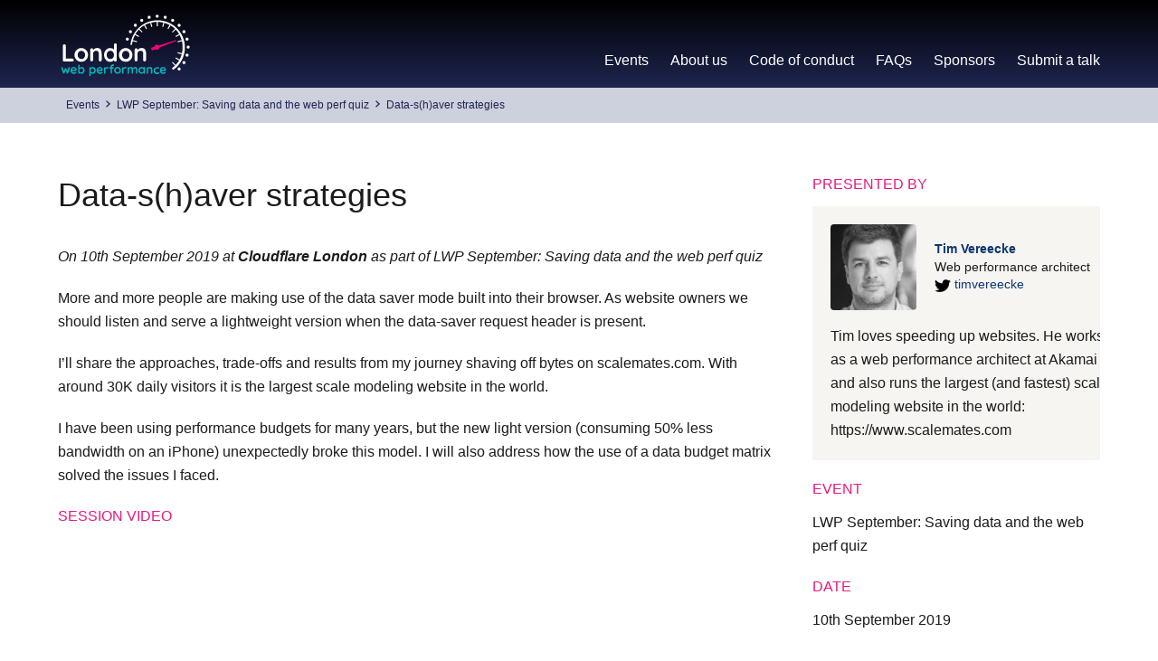

--- FILE ---
content_type: text/html; charset=utf-8
request_url: https://ldnwebperf.org/sessions/data-shaver-strategies/
body_size: 4860
content:
<!DOCTYPE html>
<html lang="en-GB" prefix="og: http://ogp.me/ns#">
<head>
	<meta charset="UTF-8">
	<meta name="viewport" content="width=device-width, initial-scale=1">

	<link rel="shortcut icon" href="https://ldnwebperf.org/wp-content/themes/ldn-webperf/img/favicon.png" type="image/x-icon">
	<link rel="icon" href="https://ldnwebperf.org/wp-content/themes/ldn-webperf/img/favicon.png" type="image/x-icon">

	<title>Data-s(h)aver strategies - London Web Performance</title>
<meta name='robots' content='max-image-preview:large' />

<!-- This site is optimized with the Yoast SEO plugin v11.0 - https://yoast.com/wordpress/plugins/seo/ -->
<link rel="canonical" href="index.html" />
<meta property="og:locale" content="en_GB" />
<meta property="og:type" content="article" />
<meta property="og:title" content="Data-s(h)aver strategies - London Web Performance" />
<meta property="og:url" content="https://ldnwebperf.org/sessions/data-shaver-strategies/" />
<meta property="og:site_name" content="London Web Performance" />
<meta property="article:publisher" content="https://www.facebook.com/LDNWebPerf-377117639106233/" />
<meta property="og:image" content="https://ldnwebperf.org/wp-content/uploads/2016/09/wsi-imageoptim-LDNWebPerf_400_212.png" />
<meta property="og:image:secure_url" content="https://ldnwebperf.org/wp-content/uploads/2016/09/wsi-imageoptim-LDNWebPerf_400_212.png" />
<meta property="og:image:width" content="400" />
<meta property="og:image:height" content="212" />
<meta name="twitter:card" content="summary" />
<meta name="twitter:title" content="Data-s(h)aver strategies - London Web Performance" />
<meta name="twitter:site" content="@LDNWebPerf" />
<meta name="twitter:image" content="http://ldnwebperf.org/wp-content/uploads/2016/09/wsi-imageoptim-LDNWebPerf_400_212.png" />
<meta name="twitter:creator" content="@LDNWebPerf" />
<script type='application/ld+json' class='yoast-schema-graph yoast-schema-graph--main'>{"@context":"https://schema.org","@graph":[{"@type":"Organization","@id":"https://ldnwebperf.org/#organization","name":"London Web Performance Group CIC","url":"https://ldnwebperf.org/","sameAs":["https://www.facebook.com/LDNWebPerf-377117639106233/","https://www.youtube.com/user/ldnwebperf","https://twitter.com/LDNWebPerf"]},{"@type":"WebSite","@id":"https://ldnwebperf.org/#website","url":"https://ldnwebperf.org/","name":"London Web Performance","publisher":{"@id":"https://ldnwebperf.org/#organization"},"potentialAction":{"@type":"SearchAction","target":"https://ldnwebperf.org/?s={search_term_string}","query-input":"required name=search_term_string"}},{"@type":"WebPage","@id":"https://ldnwebperf.org/sessions/data-shaver-strategies/#webpage","url":"https://ldnwebperf.org/sessions/data-shaver-strategies/","inLanguage":"en-GB","name":"Data-s(h)aver strategies - London Web Performance","isPartOf":{"@id":"https://ldnwebperf.org/#website"},"datePublished":"2019-08-19T15:53:54+00:00","dateModified":"2019-11-15T10:55:30+00:00"}]}</script>
<!-- / Yoast SEO plugin. -->

<link rel='dns-prefetch' href='https://s.w.org' />
<link rel='stylesheet' id='wp-block-library-css'  href='../../wp-includes/css/dist/block-library/style.min%EF%B9%96ver=5.9.3.css' type='text/css' media='all' />
<style id='global-styles-inline-css' type='text/css'>body{--wp--preset--color--black: #000000;--wp--preset--color--cyan-bluish-gray: #abb8c3;--wp--preset--color--white: #ffffff;--wp--preset--color--pale-pink: #f78da7;--wp--preset--color--vivid-red: #cf2e2e;--wp--preset--color--luminous-vivid-orange: #ff6900;--wp--preset--color--luminous-vivid-amber: #fcb900;--wp--preset--color--light-green-cyan: #7bdcb5;--wp--preset--color--vivid-green-cyan: #00d084;--wp--preset--color--pale-cyan-blue: #8ed1fc;--wp--preset--color--vivid-cyan-blue: #0693e3;--wp--preset--color--vivid-purple: #9b51e0;--wp--preset--gradient--vivid-cyan-blue-to-vivid-purple: linear-gradient(135deg,rgba(6,147,227,1) 0%,rgb(155,81,224) 100%);--wp--preset--gradient--light-green-cyan-to-vivid-green-cyan: linear-gradient(135deg,rgb(122,220,180) 0%,rgb(0,208,130) 100%);--wp--preset--gradient--luminous-vivid-amber-to-luminous-vivid-orange: linear-gradient(135deg,rgba(252,185,0,1) 0%,rgba(255,105,0,1) 100%);--wp--preset--gradient--luminous-vivid-orange-to-vivid-red: linear-gradient(135deg,rgba(255,105,0,1) 0%,rgb(207,46,46) 100%);--wp--preset--gradient--very-light-gray-to-cyan-bluish-gray: linear-gradient(135deg,rgb(238,238,238) 0%,rgb(169,184,195) 100%);--wp--preset--gradient--cool-to-warm-spectrum: linear-gradient(135deg,rgb(74,234,220) 0%,rgb(151,120,209) 20%,rgb(207,42,186) 40%,rgb(238,44,130) 60%,rgb(251,105,98) 80%,rgb(254,248,76) 100%);--wp--preset--gradient--blush-light-purple: linear-gradient(135deg,rgb(255,206,236) 0%,rgb(152,150,240) 100%);--wp--preset--gradient--blush-bordeaux: linear-gradient(135deg,rgb(254,205,165) 0%,rgb(254,45,45) 50%,rgb(107,0,62) 100%);--wp--preset--gradient--luminous-dusk: linear-gradient(135deg,rgb(255,203,112) 0%,rgb(199,81,192) 50%,rgb(65,88,208) 100%);--wp--preset--gradient--pale-ocean: linear-gradient(135deg,rgb(255,245,203) 0%,rgb(182,227,212) 50%,rgb(51,167,181) 100%);--wp--preset--gradient--electric-grass: linear-gradient(135deg,rgb(202,248,128) 0%,rgb(113,206,126) 100%);--wp--preset--gradient--midnight: linear-gradient(135deg,rgb(2,3,129) 0%,rgb(40,116,252) 100%);--wp--preset--duotone--dark-grayscale: url('#wp-duotone-dark-grayscale');--wp--preset--duotone--grayscale: url('#wp-duotone-grayscale');--wp--preset--duotone--purple-yellow: url('#wp-duotone-purple-yellow');--wp--preset--duotone--blue-red: url('#wp-duotone-blue-red');--wp--preset--duotone--midnight: url('#wp-duotone-midnight');--wp--preset--duotone--magenta-yellow: url('#wp-duotone-magenta-yellow');--wp--preset--duotone--purple-green: url('#wp-duotone-purple-green');--wp--preset--duotone--blue-orange: url('#wp-duotone-blue-orange');--wp--preset--font-size--small: 13px;--wp--preset--font-size--medium: 20px;--wp--preset--font-size--large: 36px;--wp--preset--font-size--x-large: 42px;}.has-black-color{color: var(--wp--preset--color--black) !important;}.has-cyan-bluish-gray-color{color: var(--wp--preset--color--cyan-bluish-gray) !important;}.has-white-color{color: var(--wp--preset--color--white) !important;}.has-pale-pink-color{color: var(--wp--preset--color--pale-pink) !important;}.has-vivid-red-color{color: var(--wp--preset--color--vivid-red) !important;}.has-luminous-vivid-orange-color{color: var(--wp--preset--color--luminous-vivid-orange) !important;}.has-luminous-vivid-amber-color{color: var(--wp--preset--color--luminous-vivid-amber) !important;}.has-light-green-cyan-color{color: var(--wp--preset--color--light-green-cyan) !important;}.has-vivid-green-cyan-color{color: var(--wp--preset--color--vivid-green-cyan) !important;}.has-pale-cyan-blue-color{color: var(--wp--preset--color--pale-cyan-blue) !important;}.has-vivid-cyan-blue-color{color: var(--wp--preset--color--vivid-cyan-blue) !important;}.has-vivid-purple-color{color: var(--wp--preset--color--vivid-purple) !important;}.has-black-background-color{background-color: var(--wp--preset--color--black) !important;}.has-cyan-bluish-gray-background-color{background-color: var(--wp--preset--color--cyan-bluish-gray) !important;}.has-white-background-color{background-color: var(--wp--preset--color--white) !important;}.has-pale-pink-background-color{background-color: var(--wp--preset--color--pale-pink) !important;}.has-vivid-red-background-color{background-color: var(--wp--preset--color--vivid-red) !important;}.has-luminous-vivid-orange-background-color{background-color: var(--wp--preset--color--luminous-vivid-orange) !important;}.has-luminous-vivid-amber-background-color{background-color: var(--wp--preset--color--luminous-vivid-amber) !important;}.has-light-green-cyan-background-color{background-color: var(--wp--preset--color--light-green-cyan) !important;}.has-vivid-green-cyan-background-color{background-color: var(--wp--preset--color--vivid-green-cyan) !important;}.has-pale-cyan-blue-background-color{background-color: var(--wp--preset--color--pale-cyan-blue) !important;}.has-vivid-cyan-blue-background-color{background-color: var(--wp--preset--color--vivid-cyan-blue) !important;}.has-vivid-purple-background-color{background-color: var(--wp--preset--color--vivid-purple) !important;}.has-black-border-color{border-color: var(--wp--preset--color--black) !important;}.has-cyan-bluish-gray-border-color{border-color: var(--wp--preset--color--cyan-bluish-gray) !important;}.has-white-border-color{border-color: var(--wp--preset--color--white) !important;}.has-pale-pink-border-color{border-color: var(--wp--preset--color--pale-pink) !important;}.has-vivid-red-border-color{border-color: var(--wp--preset--color--vivid-red) !important;}.has-luminous-vivid-orange-border-color{border-color: var(--wp--preset--color--luminous-vivid-orange) !important;}.has-luminous-vivid-amber-border-color{border-color: var(--wp--preset--color--luminous-vivid-amber) !important;}.has-light-green-cyan-border-color{border-color: var(--wp--preset--color--light-green-cyan) !important;}.has-vivid-green-cyan-border-color{border-color: var(--wp--preset--color--vivid-green-cyan) !important;}.has-pale-cyan-blue-border-color{border-color: var(--wp--preset--color--pale-cyan-blue) !important;}.has-vivid-cyan-blue-border-color{border-color: var(--wp--preset--color--vivid-cyan-blue) !important;}.has-vivid-purple-border-color{border-color: var(--wp--preset--color--vivid-purple) !important;}.has-vivid-cyan-blue-to-vivid-purple-gradient-background{background: var(--wp--preset--gradient--vivid-cyan-blue-to-vivid-purple) !important;}.has-light-green-cyan-to-vivid-green-cyan-gradient-background{background: var(--wp--preset--gradient--light-green-cyan-to-vivid-green-cyan) !important;}.has-luminous-vivid-amber-to-luminous-vivid-orange-gradient-background{background: var(--wp--preset--gradient--luminous-vivid-amber-to-luminous-vivid-orange) !important;}.has-luminous-vivid-orange-to-vivid-red-gradient-background{background: var(--wp--preset--gradient--luminous-vivid-orange-to-vivid-red) !important;}.has-very-light-gray-to-cyan-bluish-gray-gradient-background{background: var(--wp--preset--gradient--very-light-gray-to-cyan-bluish-gray) !important;}.has-cool-to-warm-spectrum-gradient-background{background: var(--wp--preset--gradient--cool-to-warm-spectrum) !important;}.has-blush-light-purple-gradient-background{background: var(--wp--preset--gradient--blush-light-purple) !important;}.has-blush-bordeaux-gradient-background{background: var(--wp--preset--gradient--blush-bordeaux) !important;}.has-luminous-dusk-gradient-background{background: var(--wp--preset--gradient--luminous-dusk) !important;}.has-pale-ocean-gradient-background{background: var(--wp--preset--gradient--pale-ocean) !important;}.has-electric-grass-gradient-background{background: var(--wp--preset--gradient--electric-grass) !important;}.has-midnight-gradient-background{background: var(--wp--preset--gradient--midnight) !important;}.has-small-font-size{font-size: var(--wp--preset--font-size--small) !important;}.has-medium-font-size{font-size: var(--wp--preset--font-size--medium) !important;}.has-large-font-size{font-size: var(--wp--preset--font-size--large) !important;}.has-x-large-font-size{font-size: var(--wp--preset--font-size--x-large) !important;}
</style>
<link rel="https://api.w.org/" href="../../wp-json/index.json" /><link rel='shortlink' href='index.html' />
<link rel="alternate" type="application/json+oembed" href="../../wp-json/oembed/1.0/embed%EF%B9%96url=https%EF%B9%95%EA%A4%B7%EA%A4%B7ldnwebperf.org%EA%A4%B7sessions%EA%A4%B7data-shaver-strategies%EA%A4%B7.json" />
<link rel="alternate" type="text/xml+oembed" href="../../wp-json/oembed/1.0/embed%EF%B9%96url=https%EF%B9%95%EA%A4%B7%EA%A4%B7ldnwebperf.org%EA%A4%B7sessions%EA%A4%B7data-shaver-strategies%EA%A4%B7&amp;format=xml.xml" />
	<meta name="twitter:card" content="summary">
	<meta name="twitter:site" content="@ldnwebperf">
	<meta name="twitter:url" property="og:url" content="https://ldnwebperf.org/sessions/data-shaver-strategies">
	<meta name="twitter:title" property="og:title" content="Data-s(h)aver strategies">
	<meta name="twitter:description" property="og:description" content="&lt;p&gt;More and more people are making use of the data saver mode built into their browser. As website owners we should listen and serve a lightweight version when the data-saver request header is present.&lt;/p&gt;
&lt;p&gt;I’ll share the approaches, trade-offs and results from my journey shaving off bytes on scalemates.com. With around 30K daily visitors it is the largest scale modeling website in the world.&lt;/p&gt;
&lt;p&gt;I have been using performance budgets for many years, but the new light version (consuming 50% less bandwidth on an iPhone) unexpectedly broke this model. I will also address how the use of a data budget matrix solved the issues I faced.&lt;/p&gt;
">
	<meta name="twitter:image" property="og:image" content="">
		<meta name="twitter:creator" content="@LDNWebPerf" />
	<link rel="stylesheet" href="https://ldnwebperf.org/wp-content/themes/ldn-webperf/_build/css/style.css" type="text/css" media="all" />
</head>
<body class="lwp_talk-template-default single single-lwp_talk postid-880">
	<a class="skip-link screen-reader-text" href="#content">Skip to content</a>

	<header class="site-header" role="banner">
		<div class="container">
			<div class="site-header__title"><a href="../../index.html" rel="home"><embed class="site-header__logo" src="https://ldnwebperf.org/wp-content/themes/ldn-webperf/_build/svg/src/logo.svg"></embed></a></div>			<nav class="main-navigation" role="navigation">
				<ul id="menu-main-menu" class="main-navigation__menu"><li id="menu-item-22" class="main-navigation--events main-navigation__item"><a href="../../events/index.html">Events</a></li>
<li id="menu-item-21" class="main-navigation--about-us main-navigation__item"><a href="../../about-us/index.html">About us</a></li>
<li id="menu-item-26" class="main-navigation--code-of-conduct main-navigation__item"><a href="../../code-of-conduct/index.html">Code of conduct</a></li>
<li id="menu-item-27" class="main-navigation--faqs main-navigation__item"><a href="../../faqs/index.html">FAQs</a></li>
<li id="menu-item-151" class="main-navigation--sponsors main-navigation__item"><a href="../../sponsors/index.html">Sponsors</a></li>
<li id="menu-item-663" class="main-navigation--submit-a-talk main-navigation__item"><a href="../../submit-a-talk/index.html">Submit a talk</a></li>
</ul>			</nav><!-- #site-navigation -->
		</div>
	</header><!-- #masthead -->

	<main id="main" class="site-main" role="main">

	<nav class="breadcrumbs">
	<div class="container">
		<a href="../../events/index.html" class="breadcrumbs__link">Events</a>

								<svg class="breadcrumbs__separator"><use xlink:href="#arrow-right"></use></svg>
			<a href="../../events/lwp-september-saving-data-and-the-web-perf-quiz/index.html" class="breadcrumbs__link">LWP September: Saving data and the web perf quiz</a>
		
		<svg class="breadcrumbs__separator"><use xlink:href="#arrow-right"></use></svg>
		<a href="index.html" class="breadcrumbs__link">Data-s(h)aver strategies</a>
	</div>
</nav>

	<div class="container container--talk">
		<div class="site-section">
			<article class="layout">
	<div class='layout__item layout__item--main'>
		<h1>Data-s(h)aver strategies</h1>
		<p><em>
			On 10th September 2019 
			at <strong>Cloudflare London</strong>
			as part of LWP September: Saving data and the web perf quiz		</em></p>

		
		<p>More and more people are making use of the data saver mode built into their browser. As website owners we should listen and serve a lightweight version when the data-saver request header is present.</p>
<p>I’ll share the approaches, trade-offs and results from my journey shaving off bytes on scalemates.com. With around 30K daily visitors it is the largest scale modeling website in the world.</p>
<p>I have been using performance budgets for many years, but the new light version (consuming 50% less bandwidth on an iPhone) unexpectedly broke this model. I will also address how the use of a data budget matrix solved the issues I faced.</p>

					<h4 class='subhead'>Session video</h4>
			<figure class="responsive-media">
				<iframe title="Data-s(h)aver strategies - Tim Vereecke" width="500" height="281" src="https://www.youtube.com/embed/X0BbSvSbwD0?feature=oembed" frameborder="0" allow="accelerometer; autoplay; clipboard-write; encrypted-media; gyroscope; picture-in-picture" allowfullscreen></iframe>			</figure>
				
				
		<ul class="share-buttons">
	<li class="share-buttons__item"><a href="https://www.facebook.com/sharer/sharer.php?u=https%3A%2F%2Fldnwebperf.org%2Fsessions%2Fdata-shaver-strategies%2F" target="_blank" class="share-buttons__link share-buttons__link--popup"><svg class="share-buttons__icon"><use xlink:href="#facebook"></use></svg></a></li>
	<li class="share-buttons__item"><a href="https://twitter.com/intent/tweet?via=ldnwebperf&amp;text=Data-s%28h%29aver+strategies&amp;url=https%3A%2F%2Fldnwebperf.org%2Fsessions%2Fdata-shaver-strategies%2F" target="_blank" class="share-buttons__link share-buttons__link--popup"><svg class="share-buttons__icon"><use xlink:href="#twitter"></use></svg></a></li>
	<li class="share-buttons__item"><a href="mailto:?subject=Data-s%28h%29aver+strategies&body=https%3A%2F%2Fldnwebperf.org%2Fsessions%2Fdata-shaver-strategies%2F" target="_blank" class="share-buttons__link"><svg class="share-buttons__icon"><use xlink:href="#email"></use></svg></a></li>
</ul>
	</div>
	<div class='layout__item layout__item--meta'>
		<h4 class='subhead'>Presented by</h4>
		<article class="speaker speaker--large">
	<div class='layout layout--dense'>
		<div class="speaker__photo layout__item layout__item--rigid">
			<img src="https://ldnwebperf.org/wp-content/uploads/2019/08/wsi-imageoptim-5wrr-UmL_400x400-150x150.jpg" alt=" " />
		</div>
		<div class="speaker__details layout__item layout__item--rest vertical-center-contents">
			<h3 class="speaker__title">Tim Vereecke</h3>
			<p>Web performance architect</p>
							<p><a href="https://twitter.com/timvereecke" target="_blank"><svg class="icon icon--inline"><use xlink:href="#twitter"></use></svg> timvereecke</a></p>
						</div>
	</div>
	<p>Tim loves speeding up websites. He works as a web performance architect at Akamai and also runs the largest (and fastest) scale modeling website in the world: https://www.scalemates.com </p>
</article>
		
		<h4 class='subhead'>Event</h4>
		<p>LWP September: Saving data and the web perf quiz</p>

		<h4 class='subhead'>Date</h4>
		<p>10th September 2019</p>

		<h4 class='subhead'>Skill level</h4>
		<p>Intermediate</p>
	</div>
</article>
		</div>
	</div>


	</main><!-- /.site-main -->

	<footer class="site-footer">
		<div class="container">
			<div class="site-footer__info">
									<p class="site-footer__social social-links">
						<span class="site-footer__social-item">Find us on: </span>
													<a href="https://www.facebook.com/pages/LDNWebPerf/377117639106233" target="_blank" class="social-links__item"><svg class="social-links__icon"><use xlink:href="#facebook"></use></svg></a>
																			<a href="https://twitter.com/ldnwebperf" target="_blank" class="social-links__item"><svg class="social-links__icon"><use xlink:href="#twitter"></use></svg></a>
																			<a href="https://www.youtube.com/user/ldnwebperf" target="_blank" class="social-links__item"><svg class="social-links__icon"><use xlink:href="#youtube"></use></svg></a>
																			<a href="mailto:hello@ldnwebperf.org" target="_blank" class="social-links__item"><svg class="social-links__icon"><use xlink:href="#email"></use></svg></a>
											</p>
							</div>

			<p class="site-footer__company-info">
				We're <a href="https://en.wikipedia.org/wiki/Community_interest_company">community interest company</a> number <a href='https://beta.companieshouse.gov.uk/company/09981009'>9981009</a>.
				<br />
				Some icons used in this site are from <a href='https://thenounproject.com/'>the noun project</a> (<a href='https://thenounproject.com/logan433/'>logan</a>, <a href='https://thenounproject.com/grega.cresnar/'>Gregor Cresnar</a>)
			</p>
		</div>
	</footer>

	
	<script defer>
	  (function(i,s,o,g,r,a,m){i['GoogleAnalyticsObject']=r;i[r]=i[r]||function(){
	  (i[r].q=i[r].q||[]).push(arguments)},i[r].l=1*new Date();a=s.createElement(o),
	  m=s.getElementsByTagName(o)[0];a.async=1;a.src=g;m.parentNode.insertBefore(a,m)
	  })(window,document,'script','https://www.google-analytics.com/analytics.js','ga');

	  ga('create', 'UA-78138668-1', 'auto');
	  ga('send', 'pageview');
	</script>

	<script defer>
		fetch("/wp-content/themes/ldn-webperf/_build/svg/icons.svg").then(r => r.text()).then(svgSrc => {
			const div = document.createElement("div");
		  div.style.display = 'none';
		  div.innerHTML = svgSrc;
		  document.body.appendChild(div);
		});
	</script>

</body>
</html>


--- FILE ---
content_type: text/css; charset=utf-8
request_url: https://ldnwebperf.org/wp-content/themes/ldn-webperf/_build/css/style.css
body_size: 4902
content:
html{font-family:sans-serif;-webkit-text-size-adjust:100%;-ms-text-size-adjust:100%;box-sizing:border-box}*,*:before,*:after{box-sizing:inherit}body{margin:0}article,aside,details,figcaption,figure,footer,header,main,menu,nav,section,summary{display:block}audio,canvas,progress,video{display:inline-block;vertical-align:baseline}audio:not([controls]){display:none;height:0}[hidden],template{display:none}dfn{font-style:italic}h1{font-size:2em;margin:0.67em 0}small{font-size:80%}sub,sup{font-size:75%;line-height:0;position:relative;vertical-align:baseline}sup{top:-0.5em}sub{bottom:-0.25em}img{border:0}svg:not(:root){overflow:hidden}button,input,optgroup,select,textarea{color:inherit;font:inherit;margin:0}button{overflow:visible}button,html input[type="button"],input[type="reset"],input[type="submit"]{-webkit-appearance:button;cursor:pointer}button[disabled],html input[disabled]{cursor:default}button::-moz-focus-inner,input::-moz-focus-inner{border:0;padding:0}input[type="checkbox"],input[type="radio"]{box-sizing:border-box;padding:0}table{border-collapse:collapse;border-spacing:0}td,th{padding:0}.site-section__intro>*:last-child,.site-section__intro>*:last-child>*:last-child,.site-section__intro>*:last-child>*:last-child>*:last-child{margin-bottom:0}.screen-reader-text{clip:rect(1px, 1px, 1px, 1px);position:absolute !important;height:1px;width:1px;overflow:hidden}.screen-reader-text:focus{background-color:#0E3672;border-radius:3px;box-shadow:0 0 2px 2px rgba(0,0,0,0.6);clip:auto !important;color:#fff;display:block;font-size:.875px;font-size:.05469rem;font-weight:bold;height:auto;left:5px;line-height:normal;padding:15px 23px 14px;text-decoration:none;top:5px;width:auto;z-index:100000}#content[tabindex="-1"]:focus{outline:0}.alignleft{display:inline;float:left;margin-right:1.5em}.alignright{display:inline;float:right;margin-left:1.5em}.aligncenter{clear:both}[class^="icon-"]{width:32px;height:32px;fill:#fff}.icon--inline{width:1.2em;height:1.2em;vertical-align:middle;display:inline-block}.icon--floated{float:left;margin-right:10px}.icon-pin{fill:black}.icon-calendar{width:50px;height:52px}.icon-stream{fill:black;width:1.7em;height:1.7em;margin-top:-3px}.page-content .wp-smiley,.entry-content .wp-smiley,.comment-content .wp-smiley{border:none;margin-bottom:0;margin-top:0;padding:0}embed,iframe,object{max-width:100%}.img--loading{background-color:#1E2550;box-shadow:0 0 10px rgba(30,37,80,0.6);animation:loadingFlash 2s infinite ease-out}@keyframes loadingFlash{0%{opacity:0.5}50%{opacity:0.8}100%{opacity:0.5}}input[type="text"],input[type="email"],input[type="url"],input[type="password"],input[type="search"],textarea{color:#1B1B1B;line-height:1;border:1px solid #0E3672;border-radius:4px}input[type="text"]:focus,input[type="email"]:focus,input[type="url"]:focus,input[type="password"]:focus,input[type="search"]:focus,textarea:focus{color:#000}input[type="text"],input[type="email"],input[type="url"],input[type="password"],input[type="search"]{line-height:20px;padding:12px 10px}textarea{padding-left:3px;width:100%}body{margin:0}.container{width:90%;max-width:80em;margin:0 auto}.layout{display:flex;flex-flow:row wrap;justify-content:flex-start;align-items:stretch;margin:-20px;margin-bottom:20px}.layout__item{flex:1 1 100%;margin:20px;overflow:hidden}.layout--dense{margin:-10px}.layout--dense>.layout__item{margin:10px}.layout__item--flow{flex:1 0 auto}.layout__item--rigid{flex:0 0 auto}.layout__item--rest{flex:1 1 0}@media screen and (min-width: 37.5em){.layout__item--subnav{flex:1 0 30%}}@media screen and (min-width: 60em){.layout__item--subnav{flex:1 0 20%}}@media screen and (min-width: 60em){.layout__item--main{flex:1 1 65%}}@media screen and (min-width: 60em){.layout__item--meta{flex:1 0 25%}}body{background:#fff}body,button,input,select,textarea{font-size:14px;font-size:.875rem;color:#1B1B1B;font-family:sans-serif;font-weight:400;line-height:1.65}@media screen and (min-width: 37.5em){body,button,input,select,textarea{font-size:16px;font-size:1rem}}a{text-decoration:none;color:#0E3672}a:hover{background:rgba(200,200,255,0.5)}p{margin:1em 0}@media screen and (min-width: 37.5em){p{margin-bottom:1.25em}}p.note{font-size:80%;line-height:1.3;margin-top:-1em}li{margin-bottom:0.25em}hr{margin:0 0 1.5em;border:0;border-bottom:1px solid #000}dfn,cite,em,i{font-style:italic}h1,h2,h3,h4,h5,h6{margin:1.5em 0 1em 0}h1:first-child,h2:first-child,h3:first-child,h4:first-child,h5:first-child,h6:first-child{margin-top:0}h1,.upcoming-event__title{font-size:24px;font-size:1.5rem;line-height:1.17;font-weight:500}@media screen and (min-width: 37.5em){h1,.upcoming-event__title{font-size:28px;font-size:1.75rem;line-height:1.22}}@media screen and (min-width: 60em){h1,.upcoming-event__title{font-size:36px;font-size:2.25rem;line-height:1.11}}h2{font-size:18px;font-size:1.125rem;font-weight:500;line-height:1.17}@media screen and (min-width: 37.5em){h2{font-size:24px;font-size:1.5rem}}@media screen and (min-width: 60em){h2{line-height:1.43}}h3,.newsletter-form__title,.event__title,.resource__title,.sponsors__title{font-size:16px;font-size:1rem;font-weight:700;line-height:1.25}@media screen and (min-width: 37.5em){h3,.newsletter-form__title,.event__title,.resource__title,.sponsors__title{font-size:18px;font-size:1.125rem;line-height:1.22}}@media screen and (min-width: 60em){h3,.newsletter-form__title,.event__title,.resource__title,.sponsors__title{font-size:21px;font-size:1.3125rem;line-height:1.24}}h4,.site-section__title,.site-section__sub-title,.archive-navigation__title,.event__sub-title{font-size:12px;font-size:.75rem;font-weight:500;line-height:1}@media screen and (min-width: 37.5em){h4,.site-section__title,.site-section__sub-title,.archive-navigation__title,.event__sub-title{font-size:14px;font-size:.875rem}}@media screen and (min-width: 60em){h4,.site-section__title,.site-section__sub-title,.archive-navigation__title,.event__sub-title{font-size:16px;font-size:1rem}}h4.subhead,.subhead.site-section__title,.subhead.site-section__sub-title,.subhead.archive-navigation__title,.subhead.event__sub-title{color:#E41C7D;text-transform:uppercase}.button{font-size:16px;font-size:1rem;display:inline-block;width:100%;padding:14px 30px;color:#fff;font-weight:500;line-height:1;text-align:center;background-color:#0E3672;border-radius:4px;border:0}@media screen and (min-width: 37.5em){.button{font-size:18px;font-size:1.125rem;width:auto}}.button:hover{background-color:#1961cd}.button--small{font-size:14px;font-size:.875rem;padding:10px 20px}.button--buy-tickets,.button--404{background-color:#E41C7D}.button--buy-tickets:hover,.button--404:hover{background-color:#ce1971}.button--past-events{background-color:white;border:1px solid #dcdeeb;color:#485080}.button--past-events:hover{border:1px solid #485080}.button--alternate{background-color:#00B8C1}.button--alternate:hover{background-color:#00a0a8}.button--square{font-size:14px;font-size:.875rem;font-weight:400;background-color:#485080;border-radius:0}.button--triangle{font-size:16px;font-size:1rem;position:relative;width:180px;height:110px;padding:20px 12px;color:#fff;text-align:right;background-color:transparent}@media screen and (min-width: 37.5em){.button--triangle{font-size:18px;font-size:1.125rem;width:250px;height:180px;padding:40px 30px}}.button--triangle:before{content:'';position:absolute;top:0;right:0;z-index:-1;display:block;width:0;height:0;border-bottom:110px solid transparent;border-right:180px solid #E41C7D}@media screen and (min-width: 37.5em){.button--triangle:before{border-bottom-width:180px;border-right-width:250px}}.button--triangle:hover{background-color:transparent}.button--triangle:hover:before{border-right-color:#ce1971}a.calendar-link{margin-top:1em;padding:15px;background:#00000047;border:2px solid #6b7ba7;color:white;position:relative;display:block}a.calendar-link:hover{background:#000548}a.calendar-link h4{font-size:21px;margin:0}a.calendar-link p{margin:0}.site-header{padding:15px 0 0 0;background-color:#1E2550;background:linear-gradient(180deg, black 0%, #1E2550);overflow:hidden}.site-header__title{float:left;margin:0}.site-header__title a{display:block}.site-header__title object,.site-header__title embed{pointer-events:none}.site-header__tagline{font-size:16px;font-size:1rem;position:absolute;padding-left:20px;color:#fff;line-height:45px;font-weight:500}.site-header__tagline--hidden{display:none}.site-header__logo{width:153px;height:74px;fill:#fff}.home .site-header__logo{width:231px;height:110px}.site-footer{position:relative;padding:20px 0;color:#fff;background-color:#1E2550}@media screen and (min-width: 45em){.site-footer .container{display:flex;flex-flow:row nowrap}}.site-footer a{color:#00B8C1}.site-footer a:hover{color:#28f5ff}.site-footer__info{font-size:12px;font-size:.75rem;line-height:22px;flex:1 0 auto}.site-footer__social{margin-right:20px}.site-footer__social-item{float:left;height:22px;margin-right:10px;color:#fff;line-height:22px}.site-footer__company-info{font-size:14px;font-size:.875rem}@media screen and (min-width: 45em){.site-footer__company-info{flex:1 1 auto;text-align:right}}.site-section{padding:40px 0}.site-section__title{clear:both;margin-bottom:20px;color:#E41C7D;text-transform:uppercase}.site-section__title--sessions{margin-top:30px;margin-bottom:10px}.site-section__title--ribbon{position:relative;left:-35px;display:inline-block;padding:10px 15px 10px 20px;color:#fff;background-color:#00B8C1;border-top-right-radius:2px;border-bottom-right-radius:2px}@media screen and (min-width: 37.5em){.site-section__title--ribbon{left:-50px;padding:15px 20px 15px 30px}}.site-section__title--ribbon:before{content:'';position:absolute;top:-12px;left:0;width:0;height:0;border-top:12px solid transparent;border-right:16px solid #077A92}.site-section__wrap{position:relative;padding:15px 15px 0;border:4px solid #1E2550;background:white;color:#0E3672}@media screen and (min-width: 37.5em){.site-section__wrap{padding:30px 30px 0}}.site-section__wrap:not(:last-child){margin-bottom:30px}.site-section__intro{font-size:20px;font-size:1.25rem;color:#fff;font-weight:400}.site-section__intro--dark{color:#1E2550}.site-section__intro--small{font-size:16px;font-size:1rem}.site-section__content{margin-bottom:40px}.site-section__content h2,.site-section__content h3{color:#485080}.site-section__content h2:not(:first-child){margin-top:40px;margin-bottom:0.8em}.site-section__content--full{width:100%}.site-section--talks{background-color:#F6F5F2}.site-section--newsletter{background-color:#485080}.site-section--light,.site-section--header{background-color:#F6F5F2}.site-section--upcoming-event,.site-section--upcoming-events{background-color:#1E2550}.site-section--newsletter .site-section__title{color:#fff}.site-section--who-we-are .site-section__title{color:#00B8C1}.site-section--banner{position:relative;border-top:3px solid #00B8C1;background-color:rgba(4,10,48,0.8);background-blend-mode:darken;background-repeat:no-repeat;background-size:cover;background-position:center}.site-section--banner:after{content:'';display:block;position:absolute;top:0;left:0;z-index:1;width:100%;height:100%;background-color:rgba(4,10,48,0.8)}@supports (background-blend-mode: darken){.site-section--banner:after{display:none}}.site-section--banner .site-section__title{position:relative;z-index:2;color:#00B8C1}.site-section--banner .site-section__intro{position:relative;z-index:2}.site-section--banner .site-section__intro a{color:#fff;text-decoration-skip:ink;text-decoration:underline}.site-section__strong--dark{color:#0E3672;font-weight:700}.main-navigation{float:right;position:relative;z-index:2;clear:none;width:auto;padding-top:34px}.main-navigation__menu{list-style:none;margin:0;padding:0;background-color:transparent}.main-navigation__item{display:inline-block;width:auto;margin-left:20px;padding:0}.main-navigation__item a{display:block;padding:5px 0;color:#fff}.main-navigation__item a:hover{color:#e6e6e6;border-bottom:1px solid #e6e6e6;background:transparent}.main-navigation__item--active a{border-bottom:2px solid #fff}.main-navigation--off-canvas{position:fixed;top:0;left:100%;z-index:10;width:100%;height:100%;padding-top:70px;background-color:#485080;transition:left 0.3s ease-out}.main-navigation--off-canvas--active{left:0}.main-navigation--off-canvas .main-navigation__menu{border-top:1px solid #666D97;background-color:#485080}.main-navigation--off-canvas .main-navigation__item{width:100%;margin-left:0;padding:0 20px;line-height:40px;border-bottom:1px solid #666D97}.main-navigation--off-canvas .main-navigation__item a{padding:0}.main-navigation--off-canvas .main-navigation__item--active a{border-bottom:0}.main-navigation__toggle{position:relative;z-index:11;float:right;padding:10px 15px;color:#fff;line-height:16px;background-color:transparent;border:2px solid #fff;border-radius:2px}.breadcrumbs{padding:10px;margin-bottom:20px;background-color:rgba(131,139,170,0.4);overflow:hidden}.breadcrumbs__link{font-size:12px;font-size:.75rem;float:left;margin-right:7px;color:#1E2550}.breadcrumbs__link:not(:last-child){font-weight:500}.breadcrumbs__separator{position:relative;top:4px;float:left;width:5px;height:8px;margin-right:7px;fill:#1E2550}.pagination{font-size:12px;font-size:.75rem;clear:both;line-height:1;width:100%;font-weight:500;text-align:center}.pagination .page-numbers,.pagination__link{display:inline-block;margin:0 2px;padding:10px 13px;color:#fff;text-align:center;background-color:#077A92}.pagination .page-numbers a,.pagination__link a{color:inherit}.pagination .page-numbers--next,.pagination__link--next{float:right}.pagination .page-numbers--previous,.pagination__link--previous{float:left}.pagination .page-numbers.current,.pagination__link.current{background-color:#00B8C1}.pagination .next,.pagination .previous{font-weight:400}.accordion__control{display:block;padding:15px;color:#fff;cursor:pointer}.accordion__control:after{content:'';position:absolute;top:50%;right:20px;width:11px;height:7px;margin-top:-4px;background:url("../img/arrow-white-up.png") 0 0 no-repeat;transform:rotate(180deg)}.accordion__control--active:after{transform:rotate(0)}.accordion__item{max-height:1000px;overflow:hidden;transition:max-height .4s ease-in}.accordion__item--closed{max-height:0;padding-bottom:2px;transition:max-height .2s ease-out}.archive-navigation__link{display:block;padding:5px;color:#0E3672}.archive-navigation__list{list-style-image:url(/wp-content/themes/ldn-webperf/img/bullet-arrow.png);margin-top:0;margin-bottom:0;padding-left:15px}.archive-navigation__title{margin-bottom:15px;color:#E41C7D;text-transform:uppercase}.archive-navigation__title--year{position:relative;z-index:0}.archive-navigation__title a{padding:0}.archive-search{margin-bottom:2em}.share-buttons{list-style:none;padding-left:0}.share-buttons__item{display:inline-block;margin-right:5px;color:#485080;vertical-align:middle}.share-buttons__link{display:block;width:40px;height:40px;padding:10px 0;background-color:#485080;border-radius:50%}.share-buttons__link:hover{background-color:#0E3672}.share-buttons__icon{display:block;width:20px;height:20px;margin:0 auto;fill:#fff}.search-form{display:flex;flex-direction:row;justify-content:space-between;margin-bottom:20px}.search-form__input{flex-grow:1;margin-right:10px}.search-form__button{padding:5px 10px 0}.search-form__icon{width:30px;height:30px;padding:0;margin:0;fill:#fff}@media screen and (min-width: 37.5em){.newsletter-form{display:flex;flex-direction:row;flex-wrap:nowrap;align-items:flex-end}}.newsletter-form__title{margin:10px 0;color:#fff}.newsletter-form__field{width:100%}@media screen and (min-width: 37.5em){.newsletter-form__field{flex:1;padding-right:10px}}.newsletter-form__field--email{flex-grow:3}.newsletter-form__field--submit{padding-right:0}.newsletter-form__label{font-size:14px;font-size:.875rem;display:block;margin-bottom:7px;color:#fff;font-weight:400}.newsletter-form__input{font-size:18px;font-size:1.125rem;width:100%;margin-bottom:10px;padding:20px}.newsletter-form__submit{width:100%;margin-top:10px}@media screen and (min-width: 37.5em){.newsletter-form__submit{margin-bottom:10px}}.upcoming-event{overflow:hidden}.upcoming-event__title,.upcoming-event__meta{margin-bottom:10px}.upcoming-event__meta--datetime{font-size:18px;font-size:1.125rem;font-weight:500}@media screen and (min-width: 37.5em){.upcoming-event__details{float:left;width:63%}}@media screen and (min-width: 45em){.upcoming-event__details{width:70%}}@media screen and (min-width: 60em){.upcoming-event__details{width:80%}}.upcoming-event__button{float:right;margin-bottom:20px}.upcoming-event__wrap .upcoming-event__details{margin-bottom:20px}.upcoming-event__link{color:#0E3672}.event__details{padding:20px}.event__date,.event__location{font-size:14px;font-size:.875rem;display:block;margin-bottom:10px;color:#1E2550;font-weight:500}.event__location{margin-bottom:20px;font-weight:400}.event__title{margin-bottom:10px;font-weight:700}.event__sub-title{margin-bottom:10px;color:#077A92;text-transform:uppercase}.event__talks{list-style-image:url("/wp-content/themes/ldn-webperf/img/bullet-arrow.png");list-style-position:inside;padding-left:0;margin-bottom:10px}.event__talk-link{color:#0E3672;font-weight:500}.event__tag{font-size:12px;font-size:.75rem;position:relative;top:-6px;margin-left:5px;padding:4px 8px;color:#000;font-weight:normal;background-color:#00B8C1;border-radius:4px}.event--archive{padding-bottom:20px;margin-bottom:30px;border-bottom:1px solid rgba(131,139,170,0.46)}.event--archive .event__title{font-size:22px;font-size:1.375rem}@media screen and (min-width: 37.5em){.event--archive .event__title{font-size:26px;font-size:1.625rem}}.event--archive .event__date{margin-bottom:5px}.event--past-event{color:#fff;background-color:#E41C7D;width:350px}.event--past-event .event__date{color:#DFE7EA}.event--past-event .event__link{color:#fff}.event--past-event .event__title{font-weight:500}.news{padding-bottom:20px}.news:not(:last-child):after{content:'';display:block;width:100px;border-bottom:4px solid #D1D3DF}.news:last-child{padding-bottom:0}.news__title{margin-bottom:10px;color:#0E3672}.news__title a{color:inherit}.news__date{display:block;margin-bottom:20px;color:#0E3672}.talk-box{width:350px;padding:25px;background-color:#F6F5F2;margin-bottom:30px}.talk-box__title{margin-bottom:10px;line-height:1.2;font-weight:700}.talk-box__link{color:#0E3672}.talk-box__button{margin:5px auto 20px}.talk-box__description{margin-bottom:20px;line-height:1.4}.speaker__photo>img{display:block;width:60px;height:60px;border-radius:4px;filter:url("data:image/svg+xml;utf8,<svg xmlns='http://www.w3.org/2000/svg'><filter id='grayscale'><feColorMatrix type='matrix' values='0.3333 0.3333 0.3333 0 0 0.3333 0.3333 0.3333 0 0 0.3333 0.3333 0.3333 0 0 0 0 0 1 0'/></filter></svg>#grayscale")}.speaker--large .speaker__photo>img{width:95px;height:95px}.speaker--organiser .speaker__photo>img{width:180px;height:180px}.speaker__title{font-size:16px;font-size:1rem;color:#0E3672;line-height:1.25}@media screen and (min-width: 37.5em){.speaker__title{font-size:18px;font-size:1.125rem}}.speaker__details>*{margin:0 0 0.2em 0;line-height:1.2;font-size:90%}.speaker__details>*:last-child{margin-bottom:0}.speaker__role{display:inline-block;background:#cccbff;padding:1px 5px;border-radius:3px;font-weight:bold;font-size:90%;margin:0 0 0.8em 0}.speaker--large{background-color:#F6F5F2;padding:20px;width:350px}.speaker--large>p{margin-bottom:0}@media screen and (min-width: 37.5em){.speaker--organiser .speaker__title{font-size:24px;font-size:1.5rem}}.resource{position:relative;margin-bottom:30px;padding-bottom:10px}@media screen and (min-width: 45em){.resource{max-width:80%}}.resource:after{content:'';position:absolute;left:0;bottom:0;display:block;width:100px;border-bottom:4px solid #D1D3DF}.resource__title{margin-bottom:20px;color:#1E2550}.resource__link-item{padding-left:15px;background:url("/wp-content/themes/ldn-webperf/img/bullet-arrow.png") 0 50% no-repeat}.resource__link{color:#1E2550;font-weight:700}.sponsors{display:flex;flex-direction:row;flex-wrap:wrap;align-items:center;justify-content:center;margin-left:-20px;margin-right:-20px;padding-top:20px}.sponsors--full{align-items:flex-start;justify-content:space-between}.sponsors--align-left{justify-content:flex-start}.sponsors__item{align-self:stretch;padding:0 20px 20px;display:flex;flex-direction:column;justify-content:center}.sponsors--full .sponsors__item{display:flex;flex-basis:48.5%;align-items:stretch;min-height:200px;margin-bottom:20px;padding:10px;background-color:#F6F5F2}.sponsors__logo{display:flex;align-self:stretch;width:30%;margin-right:5%;padding:10px;background-color:#fff}.sponsors__link,.sponsors img{width:auto;height:auto;max-width:100px;display:block;align-self:center}.sponsors--full .sponsors__link{width:100%}.sponsors--full img{max-width:100%;height:auto;margin:0 auto}.sponsors__content{width:65%;margin-right:10px;padding:5px 0}.sponsors__title{margin-bottom:5px;color:#1E2550}.social-links{overflow:hidden}.social-links__item{float:left;width:22px;height:22px;margin-right:10px;background-color:#fff;border-radius:50%}.social-links__item:hover{background-color:#00B8C1}.social-links__icon{width:12px;height:12px;margin:5px;fill:#1E2550}.social-links__link{color:#fff}.social-links__link:hover{color:#00B8C1}.social-links--large .social-links__item{width:60px;height:60px}.social-links--large .social-links__icon{width:30px;height:30px;margin:15px}.social-links--branded .social-links__item--facebook{background-color:#3B5998}.social-links--branded .social-links__item--twitter{background-color:#55ACEE}.social-links--branded .social-links__item--youtube{background-color:#CF3427}.social-links--branded .social-links__item--google{background-color:#DC493C}.social-links--branded .social-links__icon{fill:#fff}.vertical-center-contents{display:flex;flex-flow:column;justify-content:center}.feature-image{width:100%;padding:20px;box-sizing:border-box}.eventbrite-widget{max-width:1000px;width:100%}.event-map{width:calc(100% - 2px);height:calc(130px + 20vh);margin:0;padding:0;border:1px solid black}.responsive-media{position:relative;height:0;padding-bottom:56.25%;margin:1em 0}.responsive-media iframe{position:absolute;top:0;left:0;width:100%;height:100%}


--- FILE ---
content_type: image/svg+xml
request_url: https://ldnwebperf.org/wp-content/themes/ldn-webperf/_build/svg/src/logo.svg
body_size: 2486
content:
<svg xmlns="http://www.w3.org/2000/svg" viewBox="185 265 130 65"><script><![CDATA[
		window.addEventListener("load", () => {
			const needle = document.getElementById("needle");
			const wiggleRange = 35;
			const volatility = 2;
			const adjust = -20;
			let nudgeVal = 0;
			let up = true;
			const animation = () => {
				up = (Math.random() < (Math.abs(nudgeVal) / wiggleRange)) ? (nudgeVal < 0) : !up;
				nudgeVal += Math.random() * volatility * (up ? 1 : -1);
				needle.setAttribute('transform', 'rotate(' + (nudgeVal+adjust) + ' 279 298)');
				window.requestAnimationFrame(animation);
			}
			window.requestAnimationFrame(animation);
		}, false);
	]]></script><path id="needle" fill="#ed0677" d="M298.8 295.9l-.1-.9-17.6 1.4c-.5-.8-1.4-1.3-2.4-1.2-.9.1-1.7.7-2 1.5l-3.5.3.3 2.7 3.5-.5c.5.7 1.4 1.1 2.3 1 1-.1 1.8-.8 2.1-1.7l17.4-2.6z"/><path id="wheel" fill="#fff" d="M254.8 295.3c.1-1.2.3-2.4.6-3.5l4 1.1c.1-.3.2-.7.2-1l-4-1.1c.5-1.8 1.2-3.4 2.1-5l3.5 2c.2-.3.3-.6.5-.9l-3.6-2.1c.9-1.5 2.1-3 3.3-4.3l2.9 2.9.7-.7-2.9-2.9c1.3-1.2 2.7-2.4 4.3-3.3l2.1 3.6c.3-.2.6-.4.9-.5l-2-3.5c1.6-.9 3.2-1.6 5-2.1l1.1 4c.3-.1.6-.2 1-.2l-1.1-4c1.7-.4 3.5-.7 5.4-.7v4.1h1v-4.1c1.8 0 3.6.3 5.4.7l-1.1 4c.3.1.7.2 1 .2l1.1-4c1.8.5 3.4 1.2 5 2.1l-2 3.5c.3.2.6.3.9.5l2.1-3.6c1.5.9 3 2.1 4.3 3.3l-2.9 2.9.7.7 2.9-2.9c1.2 1.3 2.4 2.7 3.3 4.3l-3.6 2.1c.2.3.4.6.5.9l3.5-2c.9 1.6 1.6 3.2 2.1 5l-4 1.1c.1.3.2.6.2 1l4-1.1c.5 1.9.7 3.8.7 5.9 0 2-.3 4-.7 5.9l-4-1.1c-.1.3-.2.7-.2 1l4 1.1c-.5 1.8-1.2 3.4-2.1 5l-3.5-2c-.2.3-.3.6-.5.9l3.6 2.1c-.9 1.5-2.1 3-3.3 4.3l-2.9-2.9-.7.7 2.9 2.9c-1 .9-2 1.8-3.1 2.6l1.3 1.5c6.9-4.8 11.4-12.7 11.4-21.7 0-14.6-11.9-26.5-26.5-26.5-13.8 0-25.2 10.6-26.4 24.1l1.6-.3z"/><g id="wheel-blobs" fill="#fff"><circle cx="279.2" cy="267.6" r="1.5"/><circle cx="309.3" cy="297.6" r="1.5"/><circle cx="271.4" cy="268.6" r="1.5"/><circle cx="308.2" cy="289.8" r="1.5"/><circle cx="264.2" cy="271.6" r="1.5"/><circle cx="305.2" cy="282.6" r="1.5"/><circle cx="258" cy="276.4" r="1.5"/><circle cx="300.5" cy="318.8" r="1.5"/><circle cx="300.5" cy="276.4" r="1.5"/><circle cx="253.2" cy="282.6" r="1.5"/><circle cx="305.2" cy="312.6" r="1.5"/><circle cx="294.2" cy="271.6" r="1.5"/><circle cx="250.2" cy="289.8" r="1.5"/><circle cx="308.2" cy="305.4" r="1.5"/><circle cx="287" cy="268.6" r="1.5"/></g><path id="primary-text" fill="#fff" d="M197.8 309.2c.3.3.4.6.4 1s-.1.7-.4 1c-.3.3-.6.4-1 .4H189c-.4 0-.8-.1-1-.4-.3-.3-.4-.6-.4-1v-13.9c0-.4.1-.8.4-1 .3-.3.7-.4 1.1-.4.4 0 .7.1 1 .4.3.3.4.6.4 1v12.5h6.3c.3 0 .7.1 1 .4zm13.4-.6c-.6 1-1.4 1.8-2.4 2.4-1 .6-2.1.8-3.3.8-1.2 0-2.3-.3-3.3-.8-1-.6-1.8-1.3-2.4-2.4-.6-1-.9-2.2-.9-3.4s.3-2.4.9-3.4c.6-1 1.4-1.8 2.4-2.4 1-.6 2.1-.9 3.3-.9 1.2 0 2.3.3 3.3.9 1 .6 1.8 1.4 2.4 2.4.6 1 .9 2.2.9 3.4s-.3 2.4-.9 3.4zm-2.5-5.5c-.3-.6-.8-1.1-1.3-1.4-.6-.3-1.2-.5-1.8-.5-.7 0-1.3.2-1.8.5-.6.3-1 .8-1.3 1.4-.3.6-.5 1.3-.5 2.1s.2 1.5.5 2.1c.3.6.8 1.1 1.3 1.4.6.3 1.2.5 1.8.5.7 0 1.3-.2 1.8-.5.6-.3 1-.8 1.3-1.4.3-.6.5-1.3.5-2.1s-.2-1.5-.5-2.1zm15.7-3.1c.6 1 .9 2.3.9 4v6.1c0 .4-.1.8-.4 1s-.6.4-1 .4-.8-.1-1-.4c-.3-.3-.4-.6-.4-1V304c0-.9-.2-1.6-.6-2.1-.4-.5-1-.8-1.9-.8-.9 0-1.7.3-2.2.8-.5.5-.8 1.2-.8 2v6.1c0 .4-.1.8-.4 1-.3.3-.6.4-1 .4s-.8-.1-1-.4-.4-.6-.4-1v-9.9c0-.4.1-.8.4-1s.6-.4 1-.4.8.1 1 .4c.3.3.4.6.4 1v.4c.4-.6 1-1.1 1.7-1.5.7-.4 1.5-.6 2.3-.6 1.6.1 2.8.6 3.4 1.6zm15.2-5.7c.3.3.4.6.4 1.1v14.8c0 .4-.1.8-.4 1s-.6.4-1 .4-.8-.1-1-.4c-.3-.3-.4-.6-.4-1-.4.5-.9.9-1.6 1.2-.7.3-1.4.5-2.1.5-1.1 0-2.1-.3-3-.9-.9-.6-1.6-1.4-2.1-2.4s-.8-2.2-.8-3.4.3-2.4.8-3.4 1.2-1.8 2.1-2.4c.9-.6 1.9-.9 2.9-.9.8 0 1.5.1 2.2.4s1.2.6 1.7 1.1v-4.7c0-.4.1-.8.4-1 .3-.3.6-.4 1-.4.2 0 .6.1.9.4zm-3.4 13.8c.7-.8 1-1.7 1-2.9s-.3-2.1-1-2.9c-.7-.8-1.5-1.2-2.5-1.2s-1.9.4-2.5 1.2c-.7.8-1 1.7-1 2.9s.3 2.1 1 2.9c.6.8 1.5 1.1 2.5 1.1s1.9-.4 2.5-1.1zm18.1.5c-.6 1-1.4 1.8-2.4 2.4-1 .6-2.1.8-3.3.8-1.2 0-2.3-.3-3.3-.8-1-.6-1.8-1.3-2.4-2.4-.6-1-.9-2.2-.9-3.4s.3-2.4.9-3.4c.6-1 1.4-1.8 2.4-2.4 1-.6 2.1-.9 3.3-.9 1.2 0 2.3.3 3.3.9 1 .6 1.8 1.4 2.4 2.4.6 1 .9 2.2.9 3.4s-.4 2.4-.9 3.4zm-2.5-5.5c-.3-.6-.8-1.1-1.3-1.4-.6-.3-1.2-.5-1.8-.5-.7 0-1.3.2-1.8.5-.6.3-1 .8-1.3 1.4-.3.6-.5 1.3-.5 2.1s.2 1.5.5 2.1c.3.6.8 1.1 1.3 1.4.6.3 1.2.5 1.8.5.7 0 1.3-.2 1.8-.5.6-.3 1-.8 1.3-1.4.3-.6.5-1.3.5-2.1s-.2-1.5-.5-2.1zm15.7-3.1c.6 1 .9 2.3.9 4v6.1c0 .4-.1.8-.4 1s-.6.4-1 .4-.8-.1-1-.4c-.3-.3-.4-.6-.4-1V304c0-.9-.2-1.6-.6-2.1-.4-.5-1-.8-1.9-.8-.9 0-1.7.3-2.2.8-.5.5-.8 1.2-.8 2v6.1c0 .4-.1.8-.4 1-.3.3-.6.4-1 .4s-.8-.1-1-.4-.4-.6-.4-1v-9.9c0-.4.1-.8.4-1s.6-.4 1-.4.8.1 1 .4c.3.3.4.6.4 1v.4c.4-.6 1-1.1 1.7-1.5.7-.4 1.5-.6 2.3-.6 1.6.1 2.7.6 3.4 1.6z"/><path id="secondary-text" fill="#00b7bf" d="M194.3 317.2c.1.1.2.3.2.5v.3l-1.8 4.9c0 .1-.1.3-.3.3-.1.1-.3.1-.4.1h-.1c-.3 0-.5-.2-.6-.5l-1-3-1 3c-.1.3-.3.4-.6.5h-.1c-.1 0-.3 0-.4-.1l-.3-.3-1.8-4.9v-.3c0-.2.1-.4.2-.5.1-.1.3-.2.5-.2s.3 0 .4.1c.1.1.2.2.2.3l1.3 3.5.9-2.6c.1-.3.3-.4.7-.4.2 0 .3 0 .4.1.1.1.2.2.2.3l.9 2.5 1.3-3.5c0-.2.1-.3.3-.3s.3-.1.4-.1c.2.1.4.2.5.3zm6.7 3.3c-.1.1-.3.2-.5.2h-4c.1.5.3.8.7 1.1.3.3.7.4 1.2.4.3 0 .6 0 .8-.1.2-.1.3-.1.4-.2.1-.1.2-.1.2-.1.1-.1.3-.1.4-.1.2 0 .3.1.4.2s.2.3.2.4c0 .2-.1.4-.3.6-.2.2-.5.3-.9.5-.4.1-.8.2-1.1.2-.7 0-1.3-.1-1.8-.4s-.9-.7-1.2-1.2-.4-1-.4-1.7.1-1.3.4-1.8c.3-.5.7-.9 1.1-1.2.5-.3 1-.4 1.5-.4s1 .1 1.5.4c.5.3.8.7 1.1 1.2.3.5.4 1 .4 1.6.1.1 0 .3-.1.4zm-4.5-1h3.1v-.1c0-.3-.2-.6-.5-.9-.3-.2-.6-.4-1-.4-.9.1-1.4.5-1.6 1.4zm10.7-2.2c.4.3.8.7 1.1 1.2.3.5.4 1.1.4 1.7 0 .6-.1 1.2-.4 1.7-.3.5-.6.9-1 1.2s-.9.4-1.5.4c-.4 0-.7-.1-1.1-.2-.3-.2-.6-.3-.8-.6v.1c0 .2-.1.4-.2.5-.1.1-.3.2-.5.2s-.4-.1-.5-.2-.2-.3-.2-.5v-7.5c0-.2.1-.4.2-.5.1-.1.3-.2.5-.2s.4.1.5.2c.1.1.2.3.2.5v2.5c.2-.2.5-.5.8-.6.3-.2.7-.3 1.1-.3.5 0 1 .1 1.4.4zm-.4 4.3c.3-.4.5-.9.5-1.4s-.2-1.1-.5-1.4c-.3-.4-.7-.6-1.3-.6s-.9.2-1.3.6-.5.9-.5 1.4.2 1.1.5 1.4c.3.4.8.6 1.3.6s1-.2 1.3-.6zm11.2-4.3c.4.3.8.7 1.1 1.2.3.5.4 1.1.4 1.7 0 .6-.1 1.2-.4 1.7-.3.5-.6.9-1 1.2s-.9.4-1.5.4c-.4 0-.7-.1-1.1-.2-.3-.2-.6-.3-.8-.6v2.4c0 .2-.1.4-.2.5-.1.1-.3.2-.5.2s-.4-.1-.5-.2-.2-.3-.2-.5v-7.4c0-.2.1-.4.2-.5.1-.1.3-.2.5-.2s.4.1.5.2c.1.1.2.3.2.5.2-.2.5-.5.8-.6.3-.2.7-.3 1.1-.3.5.1 1 .2 1.4.5zm-.4 4.3c.3-.4.5-.9.5-1.4s-.2-1.1-.5-1.4c-.3-.4-.7-.6-1.3-.6s-.9.2-1.3.6-.5.9-.5 1.4.2 1.1.5 1.4c.3.4.8.6 1.3.6.6 0 1-.2 1.3-.6zm8.7-1.1c-.1.1-.3.2-.5.2h-4c.1.5.3.8.7 1.1.3.3.7.4 1.2.4.3 0 .6 0 .8-.1.2-.1.3-.1.4-.2.1-.1.2-.1.2-.1.1-.1.3-.1.4-.1.2 0 .3.1.4.2s.2.3.2.4c0 .2-.1.4-.3.6-.2.2-.5.3-.9.5-.4.1-.8.2-1.1.2-.7 0-1.3-.1-1.8-.4s-.9-.7-1.2-1.2-.4-1-.4-1.7.1-1.3.4-1.8c.3-.5.7-.9 1.1-1.2.5-.3 1-.4 1.5-.4s1 .1 1.5.4c.5.3.8.7 1.1 1.2.3.5.4 1 .4 1.6.1.1 0 .3-.1.4zm-4.5-1h3.1v-.1c0-.3-.2-.6-.5-.9-.3-.2-.6-.4-1-.4-.8.1-1.4.5-1.6 1.4zm9.8-2.4c.2.1.2.3.2.5s-.1.4-.2.6-.3.2-.5.2c-.1 0-.3 0-.4-.1h-.5c-.2 0-.4.1-.6.2s-.4.3-.5.6-.2.6-.2.9v2.8c0 .2-.1.4-.2.5-.1.1-.3.2-.5.2s-.4-.1-.5-.2c-.1-.1-.2-.3-.2-.5v-5c0-.2.1-.4.2-.5.1-.1.3-.2.5-.2s.4.1.5.2c.1.1.2.3.2.5v.2c.2-.3.4-.6.8-.8.3-.2.7-.3 1.1-.3.5 0 .7 0 .8.2zm3.9-1.1c-.1.2-.2.3-.2.5v.6h1.1c.2 0 .4.1.5.2s.2.3.2.5-.1.3-.2.5-.3.2-.5.2h-1.1v4.2c0 .2-.1.4-.2.5-.1.1-.3.2-.5.2s-.4-.1-.5-.2c-.1-.1-.2-.3-.2-.5v-4.2h-.6c-.2 0-.4-.1-.5-.2s-.2-.3-.2-.5.1-.3.2-.5.3-.2.5-.2h.6v-.6c0-.6.2-1.1.6-1.5s1-.6 1.8-.6c.3 0 .6.1.8.2.2.1.3.3.3.6 0 .2-.1.3-.2.5-.1.1-.2.2-.4.2h-.2c-.2 0-.4-.1-.5-.1-.3 0-.5.1-.6.2zm8.1 5.9c-.3.5-.7.9-1.2 1.2s-1 .4-1.6.4c-.6 0-1.2-.1-1.7-.4s-.9-.7-1.2-1.2-.4-1.1-.4-1.7c0-.6.1-1.2.4-1.7s.7-.9 1.2-1.2c.5-.3 1-.4 1.7-.4.6 0 1.1.1 1.6.4.5.3.9.7 1.2 1.2s.4 1.1.4 1.7c0 .6-.1 1.2-.4 1.7zm-1.2-2.7c-.2-.3-.4-.5-.7-.7s-.6-.3-.9-.3-.6.1-.9.3-.5.4-.7.7c-.2.3-.2.7-.2 1 0 .4.1.7.2 1 .2.3.4.5.7.7s.6.3.9.3.6-.1.9-.3.5-.4.7-.7c.2-.3.2-.7.2-1 0-.4-.1-.7-.2-1zm6.8-2.1c.2.1.2.3.2.5s-.1.4-.2.6-.3.2-.5.2c-.1 0-.3 0-.4-.1h-.5c-.2 0-.4.1-.6.2s-.4.3-.5.6-.2.6-.2.9v2.8c0 .2-.1.4-.2.5-.1.1-.3.2-.5.2s-.4-.1-.5-.2c-.1-.1-.2-.3-.2-.5v-5c0-.2.1-.4.2-.5.1-.1.3-.2.5-.2s.4.1.5.2c.1.1.2.3.2.5v.2c.2-.3.4-.6.8-.8.3-.2.7-.3 1.1-.3.4 0 .6 0 .8.2zm10.2.5c.3.5.5 1.2.5 2v3.1c0 .2-.1.4-.2.5-.1.1-.3.2-.5.2s-.4-.1-.5-.2c-.1-.1-.2-.3-.2-.5v-3.1c0-.4-.1-.8-.3-1s-.5-.4-.9-.4-.8.1-1.1.4c-.3.3-.4.6-.4 1v3.1c0 .2-.1.4-.2.5-.1.1-.3.2-.5.2s-.4-.1-.5-.2c-.1-.1-.2-.3-.2-.5v-3.1c0-.4-.1-.8-.3-1-.2-.3-.5-.4-.9-.4s-.8.1-1 .4c-.3.3-.4.6-.4 1v3.1c0 .2-.1.4-.2.5-.1.1-.3.2-.5.2s-.4-.1-.5-.2c-.1-.1-.2-.3-.2-.5v-5c0-.2.1-.4.2-.5.1-.1.3-.2.5-.2s.4.1.5.2c.1.1.2.3.2.5v.2c.2-.3.5-.5.8-.7s.7-.3 1.1-.3c1 0 1.7.4 1.9 1.3.2-.3.5-.6.8-.9.4-.3.8-.4 1.3-.4.9 0 1.4.2 1.7.7zm7.7-.5c.1.1.2.3.2.5v5.1c0 .2-.1.4-.2.5-.1.1-.3.2-.5.2s-.4-.1-.5-.2c-.1-.1-.2-.3-.2-.5-.2.2-.5.4-.8.6-.3.2-.7.2-1.1.2-.6 0-1.1-.1-1.5-.4-.4-.3-.8-.7-1.1-1.2-.3-.5-.4-1.1-.4-1.7 0-.6.1-1.2.4-1.7.3-.5.6-.9 1-1.2.4-.3.9-.4 1.5-.4.4 0 .7.1 1.1.2.3.1.6.3.9.5 0-.2.1-.4.2-.5.1-.1.3-.2.5-.2s.4 0 .5.2zm-1.6 4.5c.3-.4.5-.9.5-1.4 0-.6-.2-1.1-.5-1.4-.3-.4-.8-.6-1.3-.6s-.9.2-1.3.6-.5.9-.5 1.4c0 .6.2 1.1.5 1.4.3.4.7.6 1.3.6s.9-.2 1.3-.6zm8.5-4c.3.5.5 1.2.5 2v3.1c0 .2-.1.4-.2.5-.1.1-.3.2-.5.2s-.4-.1-.5-.2c-.1-.1-.2-.3-.2-.5v-3.1c0-.4-.1-.8-.3-1s-.5-.4-.9-.4c-.5 0-.8.1-1.1.4-.3.3-.4.6-.4 1v3.1c0 .2-.1.4-.2.5-.1.1-.3.2-.5.2s-.4-.1-.5-.2c-.1-.1-.2-.3-.2-.5v-5c0-.2.1-.4.2-.5.1-.1.3-.2.5-.2s.4.1.5.2c.1.1.2.3.2.5v.2c.2-.3.5-.5.8-.7s.7-.3 1.1-.3c.9 0 1.4.2 1.7.7zm6.5-.4c.4.2.6.5.6.8 0 .2-.1.3-.2.5s-.2.2-.4.2c-.1 0-.2 0-.3-.1s-.2-.1-.2-.1c-.1-.1-.1-.1-.2-.1s-.2-.1-.4-.1h-.4c-.6 0-1.1.2-1.4.6-.3.4-.5.9-.5 1.5s.2 1.1.5 1.4c.3.4.8.6 1.3.6.4 0 .7 0 .9-.1 0 0 .1-.1.2-.1s.2-.1.2-.1h.3c.2 0 .4.1.5.2.1.1.2.3.2.5s-.1.4-.3.5c-.2.2-.5.3-.9.4-.4.1-.8.1-1.2.1-.6 0-1.2-.1-1.6-.4-.5-.3-.8-.7-1.1-1.2-.3-.5-.4-1.1-.4-1.7 0-.6.1-1.2.4-1.7s.6-.9 1.1-1.2c.5-.3 1-.4 1.6-.4.7-.3 1.3-.2 1.7 0zm7.2 3.3c-.1.1-.3.2-.5.2h-4c.1.5.3.8.7 1.1.3.3.7.4 1.2.4.3 0 .6 0 .8-.1.2-.1.3-.1.4-.2.1-.1.2-.1.2-.1.1-.1.3-.1.4-.1.2 0 .3.1.4.2s.2.3.2.4c0 .2-.1.4-.3.6-.2.2-.5.3-.9.5-.4.1-.8.2-1.1.2-.7 0-1.3-.1-1.8-.4s-.9-.7-1.2-1.2-.4-1-.4-1.7.1-1.3.4-1.8c.3-.5.7-.9 1.1-1.2.5-.3 1-.4 1.5-.4s1 .1 1.5.4c.5.3.8.7 1.1 1.2.3.5.4 1 .4 1.6.1.1.1.3-.1.4zm-4.4-1h3.1v-.1c0-.3-.2-.6-.5-.9-.3-.2-.6-.4-1-.4-.9.1-1.5.5-1.6 1.4z"/></svg>

--- FILE ---
content_type: text/plain
request_url: https://www.google-analytics.com/j/collect?v=1&_v=j102&a=687997058&t=pageview&_s=1&dl=https%3A%2F%2Fldnwebperf.org%2Fsessions%2Fdata-shaver-strategies%2F&ul=en-us%40posix&dt=Data-s(h)aver%20strategies%20-%20London%20Web%20Performance&sr=1280x720&vp=1280x720&_u=IEBAAEABAAAAACAAI~&jid=1502099087&gjid=421406163&cid=1463502213.1768882398&tid=UA-78138668-1&_gid=1064013737.1768882398&_r=1&_slc=1&z=1521907490
body_size: -450
content:
2,cG-SR9Y5MJDBR

--- FILE ---
content_type: image/svg+xml
request_url: https://ldnwebperf.org/wp-content/themes/ldn-webperf/_build/svg/icons.svg
body_size: 5618
content:
<?xml version="1.0" encoding="UTF-8"?><!DOCTYPE svg PUBLIC "-//W3C//DTD SVG 1.1//EN" "http://www.w3.org/Graphics/SVG/1.1/DTD/svg11.dtd"><svg xmlns="http://www.w3.org/2000/svg" xmlns:xlink="http://www.w3.org/1999/xlink"><defs/><symbol id="arrow-right" viewBox="0 0 9 13"><path d="M8.122 7.245l-5.737 5.2a1.124 1.124 0 01-1.603 0 1.128 1.128 0 010-1.598l4.932-4.476L.782 1.895a1.128 1.128 0 010-1.598 1.124 1.124 0 011.603 0l5.737 5.2c.24.24.345.56.326.874.02.315-.086.634-.326.874" fill="#1E2550" fill-rule="evenodd"/></symbol><symbol id="calendar" viewBox="0 0 1203.245 1337.274"><path d="M233.226 0c-26.081 0-47.163 21.127-47.163 47.162v31.459H47.165C21.084 78.621 0 99.751 0 125.785v770.284c0 26.035 21.084 47.164 47.165 47.164h622.047v-.49c52.843 76.693 141.251 127.076 241.195 127.076 161.442 0 292.838-131.351 292.838-292.795 0-105.773-56.385-198.623-140.686-250.084V125.785c0-26.034-21.086-47.164-47.168-47.164H881.729V47.162C881.729 21.127 860.649 0 834.566 0c-26.082 0-47.164 21.127-47.164 47.162v31.459H280.39V47.162C280.39 21.127 259.308 0 233.226 0zM94.329 172.949h91.734v31.414c0 26.035 21.082 47.162 47.163 47.162 26.082 0 47.164-21.127 47.164-47.162v-31.414h507.012v31.414c0 26.035 21.082 47.162 47.164 47.162 26.083 0 47.163-21.127 47.163-47.162v-31.414h86.497v184.036H94.329V172.949zm0 231.2h873.897v85.823a293.165 293.165 0 00-57.819-5.74c-62.231 0-119.99 19.545-167.481 52.798v-37.095h-91.592v91.451h32.865c-41.555 50.561-66.538 115.236-66.538 185.638 0 24.793 3.111 48.874 8.941 71.881H94.329V404.149zm81.971 95.786v91.451h91.5v-91.451h-91.5zm158.329 0v91.451h91.5v-91.451h-91.5zm158.376 0v91.451h91.546v-91.451h-91.546zm417.402 31.459c135.503 0 245.675 110.176 245.675 245.63 0 135.456-110.172 245.633-245.675 245.633-135.406 0-245.583-110.177-245.583-245.633 0-135.454 110.177-245.63 245.583-245.63zm0 68.105c-26.081 0-47.168 21.13-47.168 47.164v83.197h-83.195c-26.082 0-47.165 21.13-47.165 47.164 0 26.035 21.083 47.162 47.165 47.162h83.195v83.152c0 26.034 21.087 47.164 47.168 47.164 26.036 0 47.165-21.083 47.165-47.164v-83.152h83.146c26.081 0 47.168-21.127 47.168-47.162 0-26.034-21.087-47.164-47.168-47.164h-83.146v-83.197c0-26.034-21.083-47.164-47.165-47.164zM176.3 646.901v91.451h91.5v-91.451h-91.5zm158.329 0v91.451h91.5v-91.451h-91.5zm158.376 0v91.451h91.546v-91.451h-91.546z"/></symbol><symbol id="email" viewBox="0 0 22 17"><path d="M10.879 10.546l-2.202-1.77-7.681 7.625h19.57l-7.54-7.638-2.147 1.783zm3.246-2.592l7.305 7.365c.042-.143.072-.291.072-.448V2.141l-7.377 5.813zM.255 2.112v12.76c0 .156.03.304.072.447l7.33-7.341L.256 2.112zM20.839.942H.92l9.959 7.739L20.838.943z" fill-rule="evenodd"/></symbol><symbol id="facebook" viewBox="0 0 11 21"><path d="M7.197.07c-.656 0-1.287.078-2.022.365-1.498.599-2.26 2.006-2.26 4.195v2.137h-2.1v3.57h2.1V20.63h4.282V10.337h2.916l.394-3.57h-3.31V5.15c0-.495.053-.86.184-1.068.184-.313.552-.47 1.13-.47h1.944V.07H7.197z" fill-rule="evenodd"/></symbol><symbol id="google" viewBox="0 0 23 16"><g fill-rule="evenodd"><path d="M7.54 6.903v2.4h3.97c-.16 1.03-1.2 3.02-3.97 3.02-2.39 0-4.34-1.98-4.34-4.42s1.95-4.42 4.34-4.42c1.36 0 2.27.58 2.79 1.08l1.9-1.83c-1.22-1.14-2.8-1.83-4.69-1.83-3.87 0-7 3.13-7 7s3.13 7 7 7c4.04 0 6.72-2.84 6.72-6.84 0-.46-.05-.81-.11-1.16H7.54z"/><path d="M7.54 7.023h6.61c.07.33.11.68.11 1.1v-.07c0-.46-.05-.81-.11-1.16H7.54v.13zm0-6c1.85 0 3.41.67 4.61 1.77l.07-.07C11.01 1.593 9.43.903 7.54.903c-3.87 0-7 3.13-7 7v.06c.04-3.83 3.16-6.94 7-6.94zm0 11.42c2.77 0 3.81-1.98 3.97-3.02h-.03c-.22 1.06-1.27 2.89-3.94 2.89-2.37 0-4.3-1.95-4.33-4.35 0 .02-.01.04-.01.06 0 2.44 1.95 4.42 4.34 4.42z" opacity=".4"/><g fill="#3E2723" opacity=".1"><path d="M7.54 3.483c-2.39 0-4.34 1.98-4.34 4.42 0 .02.01.04.01.06.03-2.41 1.96-4.35 4.33-4.35 1.36 0 2.27.58 2.79 1.08l1.9-1.83c-.02-.02-.05-.04-.07-.06l-1.83 1.77c-.52-.5-1.43-1.09-2.79-1.09zm0 5.82v.12h3.94c.01-.04.02-.09.03-.12H7.54z"/><path d="M7.54 14.903c-3.84 0-6.96-3.1-7-6.94v.06c0 3.87 3.13 7 7 7 4.04 0 6.72-2.84 6.72-6.84v-.06c-.03 3.97-2.7 6.78-6.72 6.78z"/></g><path d="M22.54 6.903h-2v-2h-2v2h-2v2h2v2h2v-2h2"/><path d="M20.54 6.903h2v.12h-2v-.12zm-2-2h2v.12h-2v-.12zm-2 2h2v.12h-2v-.12z" opacity=".4"/><path d="M16.54 8.903h2v.12h-2v-.12zm4 0h2v.12h-2v-.12zm-2 2h2v.12h-2v-.12z" opacity=".1" fill="#3E2723"/></g></symbol><symbol id="instagram" viewBox="0 0 16 16"><path d="M14.5 0h-13C.675 0 0 .675 0 1.5v13c0 .825.675 1.5 1.5 1.5h13c.825 0 1.5-.675 1.5-1.5v-13c0-.825-.675-1.5-1.5-1.5zM11 2.5c0-.275.225-.5.5-.5h2c.275 0 .5.225.5.5v2c0 .275-.225.5-.5.5h-2a.501.501 0 01-.5-.5v-2zM8 5a3.001 3.001 0 010 6 3.001 3.001 0 010-6zm6 8.5c0 .275-.225.5-.5.5h-11a.501.501 0 01-.5-.5V7h1.1A4.999 4.999 0 008 13a4.999 4.999 0 004.9-6H14v6.5z"/></symbol><symbol id="logo" viewBox="185 265 130 65"><script><![CDATA[
		window.addEventListener("load", () => {
			const needle = document.getElementById("needle");
			const wiggleRange = 35;
			const volatility = 2;
			const adjust = -20;
			let nudgeVal = 0;
			let up = true;
			const animation = () => {
				up = (Math.random() < (Math.abs(nudgeVal) / wiggleRange)) ? (nudgeVal < 0) : !up;
				nudgeVal += Math.random() * volatility * (up ? 1 : -1);
				needle.setAttribute('transform', 'rotate(' + (nudgeVal+adjust) + ' 279 298)');
				window.requestAnimationFrame(animation);
			}
			window.requestAnimationFrame(animation);
		}, false);
	]]></script><path id="needle" fill="#ed0677" d="M298.8 295.9l-.1-.9-17.6 1.4c-.5-.8-1.4-1.3-2.4-1.2-.9.1-1.7.7-2 1.5l-3.5.3.3 2.7 3.5-.5c.5.7 1.4 1.1 2.3 1 1-.1 1.8-.8 2.1-1.7l17.4-2.6z"/><path id="wheel" fill="#fff" d="M254.8 295.3c.1-1.2.3-2.4.6-3.5l4 1.1c.1-.3.2-.7.2-1l-4-1.1c.5-1.8 1.2-3.4 2.1-5l3.5 2c.2-.3.3-.6.5-.9l-3.6-2.1c.9-1.5 2.1-3 3.3-4.3l2.9 2.9.7-.7-2.9-2.9c1.3-1.2 2.7-2.4 4.3-3.3l2.1 3.6c.3-.2.6-.4.9-.5l-2-3.5c1.6-.9 3.2-1.6 5-2.1l1.1 4c.3-.1.6-.2 1-.2l-1.1-4c1.7-.4 3.5-.7 5.4-.7v4.1h1v-4.1c1.8 0 3.6.3 5.4.7l-1.1 4c.3.1.7.2 1 .2l1.1-4c1.8.5 3.4 1.2 5 2.1l-2 3.5c.3.2.6.3.9.5l2.1-3.6c1.5.9 3 2.1 4.3 3.3l-2.9 2.9.7.7 2.9-2.9c1.2 1.3 2.4 2.7 3.3 4.3l-3.6 2.1c.2.3.4.6.5.9l3.5-2c.9 1.6 1.6 3.2 2.1 5l-4 1.1c.1.3.2.6.2 1l4-1.1c.5 1.9.7 3.8.7 5.9 0 2-.3 4-.7 5.9l-4-1.1c-.1.3-.2.7-.2 1l4 1.1c-.5 1.8-1.2 3.4-2.1 5l-3.5-2c-.2.3-.3.6-.5.9l3.6 2.1c-.9 1.5-2.1 3-3.3 4.3l-2.9-2.9-.7.7 2.9 2.9c-1 .9-2 1.8-3.1 2.6l1.3 1.5c6.9-4.8 11.4-12.7 11.4-21.7 0-14.6-11.9-26.5-26.5-26.5-13.8 0-25.2 10.6-26.4 24.1l1.6-.3z"/><g id="wheel-blobs" fill="#fff"><circle cx="279.2" cy="267.6" r="1.5"/><circle cx="309.3" cy="297.6" r="1.5"/><circle cx="271.4" cy="268.6" r="1.5"/><circle cx="308.2" cy="289.8" r="1.5"/><circle cx="264.2" cy="271.6" r="1.5"/><circle cx="305.2" cy="282.6" r="1.5"/><circle cx="258" cy="276.4" r="1.5"/><circle cx="300.5" cy="318.8" r="1.5"/><circle cx="300.5" cy="276.4" r="1.5"/><circle cx="253.2" cy="282.6" r="1.5"/><circle cx="305.2" cy="312.6" r="1.5"/><circle cx="294.2" cy="271.6" r="1.5"/><circle cx="250.2" cy="289.8" r="1.5"/><circle cx="308.2" cy="305.4" r="1.5"/><circle cx="287" cy="268.6" r="1.5"/></g><path id="primary-text" fill="#fff" d="M197.8 309.2c.3.3.4.6.4 1s-.1.7-.4 1c-.3.3-.6.4-1 .4H189c-.4 0-.8-.1-1-.4-.3-.3-.4-.6-.4-1v-13.9c0-.4.1-.8.4-1 .3-.3.7-.4 1.1-.4.4 0 .7.1 1 .4.3.3.4.6.4 1v12.5h6.3c.3 0 .7.1 1 .4zm13.4-.6c-.6 1-1.4 1.8-2.4 2.4-1 .6-2.1.8-3.3.8-1.2 0-2.3-.3-3.3-.8-1-.6-1.8-1.3-2.4-2.4-.6-1-.9-2.2-.9-3.4s.3-2.4.9-3.4c.6-1 1.4-1.8 2.4-2.4 1-.6 2.1-.9 3.3-.9 1.2 0 2.3.3 3.3.9 1 .6 1.8 1.4 2.4 2.4.6 1 .9 2.2.9 3.4s-.3 2.4-.9 3.4zm-2.5-5.5c-.3-.6-.8-1.1-1.3-1.4-.6-.3-1.2-.5-1.8-.5-.7 0-1.3.2-1.8.5-.6.3-1 .8-1.3 1.4-.3.6-.5 1.3-.5 2.1s.2 1.5.5 2.1c.3.6.8 1.1 1.3 1.4.6.3 1.2.5 1.8.5.7 0 1.3-.2 1.8-.5.6-.3 1-.8 1.3-1.4.3-.6.5-1.3.5-2.1s-.2-1.5-.5-2.1zm15.7-3.1c.6 1 .9 2.3.9 4v6.1c0 .4-.1.8-.4 1s-.6.4-1 .4-.8-.1-1-.4c-.3-.3-.4-.6-.4-1V304c0-.9-.2-1.6-.6-2.1-.4-.5-1-.8-1.9-.8-.9 0-1.7.3-2.2.8-.5.5-.8 1.2-.8 2v6.1c0 .4-.1.8-.4 1-.3.3-.6.4-1 .4s-.8-.1-1-.4-.4-.6-.4-1v-9.9c0-.4.1-.8.4-1s.6-.4 1-.4.8.1 1 .4c.3.3.4.6.4 1v.4c.4-.6 1-1.1 1.7-1.5.7-.4 1.5-.6 2.3-.6 1.6.1 2.8.6 3.4 1.6zm15.2-5.7c.3.3.4.6.4 1.1v14.8c0 .4-.1.8-.4 1s-.6.4-1 .4-.8-.1-1-.4c-.3-.3-.4-.6-.4-1-.4.5-.9.9-1.6 1.2-.7.3-1.4.5-2.1.5-1.1 0-2.1-.3-3-.9-.9-.6-1.6-1.4-2.1-2.4s-.8-2.2-.8-3.4.3-2.4.8-3.4 1.2-1.8 2.1-2.4c.9-.6 1.9-.9 2.9-.9.8 0 1.5.1 2.2.4s1.2.6 1.7 1.1v-4.7c0-.4.1-.8.4-1 .3-.3.6-.4 1-.4.2 0 .6.1.9.4zm-3.4 13.8c.7-.8 1-1.7 1-2.9s-.3-2.1-1-2.9c-.7-.8-1.5-1.2-2.5-1.2s-1.9.4-2.5 1.2c-.7.8-1 1.7-1 2.9s.3 2.1 1 2.9c.6.8 1.5 1.1 2.5 1.1s1.9-.4 2.5-1.1zm18.1.5c-.6 1-1.4 1.8-2.4 2.4-1 .6-2.1.8-3.3.8-1.2 0-2.3-.3-3.3-.8-1-.6-1.8-1.3-2.4-2.4-.6-1-.9-2.2-.9-3.4s.3-2.4.9-3.4c.6-1 1.4-1.8 2.4-2.4 1-.6 2.1-.9 3.3-.9 1.2 0 2.3.3 3.3.9 1 .6 1.8 1.4 2.4 2.4.6 1 .9 2.2.9 3.4s-.4 2.4-.9 3.4zm-2.5-5.5c-.3-.6-.8-1.1-1.3-1.4-.6-.3-1.2-.5-1.8-.5-.7 0-1.3.2-1.8.5-.6.3-1 .8-1.3 1.4-.3.6-.5 1.3-.5 2.1s.2 1.5.5 2.1c.3.6.8 1.1 1.3 1.4.6.3 1.2.5 1.8.5.7 0 1.3-.2 1.8-.5.6-.3 1-.8 1.3-1.4.3-.6.5-1.3.5-2.1s-.2-1.5-.5-2.1zm15.7-3.1c.6 1 .9 2.3.9 4v6.1c0 .4-.1.8-.4 1s-.6.4-1 .4-.8-.1-1-.4c-.3-.3-.4-.6-.4-1V304c0-.9-.2-1.6-.6-2.1-.4-.5-1-.8-1.9-.8-.9 0-1.7.3-2.2.8-.5.5-.8 1.2-.8 2v6.1c0 .4-.1.8-.4 1-.3.3-.6.4-1 .4s-.8-.1-1-.4-.4-.6-.4-1v-9.9c0-.4.1-.8.4-1s.6-.4 1-.4.8.1 1 .4c.3.3.4.6.4 1v.4c.4-.6 1-1.1 1.7-1.5.7-.4 1.5-.6 2.3-.6 1.6.1 2.7.6 3.4 1.6z"/><path id="secondary-text" fill="#00b7bf" d="M194.3 317.2c.1.1.2.3.2.5v.3l-1.8 4.9c0 .1-.1.3-.3.3-.1.1-.3.1-.4.1h-.1c-.3 0-.5-.2-.6-.5l-1-3-1 3c-.1.3-.3.4-.6.5h-.1c-.1 0-.3 0-.4-.1l-.3-.3-1.8-4.9v-.3c0-.2.1-.4.2-.5.1-.1.3-.2.5-.2s.3 0 .4.1c.1.1.2.2.2.3l1.3 3.5.9-2.6c.1-.3.3-.4.7-.4.2 0 .3 0 .4.1.1.1.2.2.2.3l.9 2.5 1.3-3.5c0-.2.1-.3.3-.3s.3-.1.4-.1c.2.1.4.2.5.3zm6.7 3.3c-.1.1-.3.2-.5.2h-4c.1.5.3.8.7 1.1.3.3.7.4 1.2.4.3 0 .6 0 .8-.1.2-.1.3-.1.4-.2.1-.1.2-.1.2-.1.1-.1.3-.1.4-.1.2 0 .3.1.4.2s.2.3.2.4c0 .2-.1.4-.3.6-.2.2-.5.3-.9.5-.4.1-.8.2-1.1.2-.7 0-1.3-.1-1.8-.4s-.9-.7-1.2-1.2-.4-1-.4-1.7.1-1.3.4-1.8c.3-.5.7-.9 1.1-1.2.5-.3 1-.4 1.5-.4s1 .1 1.5.4c.5.3.8.7 1.1 1.2.3.5.4 1 .4 1.6.1.1 0 .3-.1.4zm-4.5-1h3.1v-.1c0-.3-.2-.6-.5-.9-.3-.2-.6-.4-1-.4-.9.1-1.4.5-1.6 1.4zm10.7-2.2c.4.3.8.7 1.1 1.2.3.5.4 1.1.4 1.7 0 .6-.1 1.2-.4 1.7-.3.5-.6.9-1 1.2s-.9.4-1.5.4c-.4 0-.7-.1-1.1-.2-.3-.2-.6-.3-.8-.6v.1c0 .2-.1.4-.2.5-.1.1-.3.2-.5.2s-.4-.1-.5-.2-.2-.3-.2-.5v-7.5c0-.2.1-.4.2-.5.1-.1.3-.2.5-.2s.4.1.5.2c.1.1.2.3.2.5v2.5c.2-.2.5-.5.8-.6.3-.2.7-.3 1.1-.3.5 0 1 .1 1.4.4zm-.4 4.3c.3-.4.5-.9.5-1.4s-.2-1.1-.5-1.4c-.3-.4-.7-.6-1.3-.6s-.9.2-1.3.6-.5.9-.5 1.4.2 1.1.5 1.4c.3.4.8.6 1.3.6s1-.2 1.3-.6zm11.2-4.3c.4.3.8.7 1.1 1.2.3.5.4 1.1.4 1.7 0 .6-.1 1.2-.4 1.7-.3.5-.6.9-1 1.2s-.9.4-1.5.4c-.4 0-.7-.1-1.1-.2-.3-.2-.6-.3-.8-.6v2.4c0 .2-.1.4-.2.5-.1.1-.3.2-.5.2s-.4-.1-.5-.2-.2-.3-.2-.5v-7.4c0-.2.1-.4.2-.5.1-.1.3-.2.5-.2s.4.1.5.2c.1.1.2.3.2.5.2-.2.5-.5.8-.6.3-.2.7-.3 1.1-.3.5.1 1 .2 1.4.5zm-.4 4.3c.3-.4.5-.9.5-1.4s-.2-1.1-.5-1.4c-.3-.4-.7-.6-1.3-.6s-.9.2-1.3.6-.5.9-.5 1.4.2 1.1.5 1.4c.3.4.8.6 1.3.6.6 0 1-.2 1.3-.6zm8.7-1.1c-.1.1-.3.2-.5.2h-4c.1.5.3.8.7 1.1.3.3.7.4 1.2.4.3 0 .6 0 .8-.1.2-.1.3-.1.4-.2.1-.1.2-.1.2-.1.1-.1.3-.1.4-.1.2 0 .3.1.4.2s.2.3.2.4c0 .2-.1.4-.3.6-.2.2-.5.3-.9.5-.4.1-.8.2-1.1.2-.7 0-1.3-.1-1.8-.4s-.9-.7-1.2-1.2-.4-1-.4-1.7.1-1.3.4-1.8c.3-.5.7-.9 1.1-1.2.5-.3 1-.4 1.5-.4s1 .1 1.5.4c.5.3.8.7 1.1 1.2.3.5.4 1 .4 1.6.1.1 0 .3-.1.4zm-4.5-1h3.1v-.1c0-.3-.2-.6-.5-.9-.3-.2-.6-.4-1-.4-.8.1-1.4.5-1.6 1.4zm9.8-2.4c.2.1.2.3.2.5s-.1.4-.2.6-.3.2-.5.2c-.1 0-.3 0-.4-.1h-.5c-.2 0-.4.1-.6.2s-.4.3-.5.6-.2.6-.2.9v2.8c0 .2-.1.4-.2.5-.1.1-.3.2-.5.2s-.4-.1-.5-.2c-.1-.1-.2-.3-.2-.5v-5c0-.2.1-.4.2-.5.1-.1.3-.2.5-.2s.4.1.5.2c.1.1.2.3.2.5v.2c.2-.3.4-.6.8-.8.3-.2.7-.3 1.1-.3.5 0 .7 0 .8.2zm3.9-1.1c-.1.2-.2.3-.2.5v.6h1.1c.2 0 .4.1.5.2s.2.3.2.5-.1.3-.2.5-.3.2-.5.2h-1.1v4.2c0 .2-.1.4-.2.5-.1.1-.3.2-.5.2s-.4-.1-.5-.2c-.1-.1-.2-.3-.2-.5v-4.2h-.6c-.2 0-.4-.1-.5-.2s-.2-.3-.2-.5.1-.3.2-.5.3-.2.5-.2h.6v-.6c0-.6.2-1.1.6-1.5s1-.6 1.8-.6c.3 0 .6.1.8.2.2.1.3.3.3.6 0 .2-.1.3-.2.5-.1.1-.2.2-.4.2h-.2c-.2 0-.4-.1-.5-.1-.3 0-.5.1-.6.2zm8.1 5.9c-.3.5-.7.9-1.2 1.2s-1 .4-1.6.4c-.6 0-1.2-.1-1.7-.4s-.9-.7-1.2-1.2-.4-1.1-.4-1.7c0-.6.1-1.2.4-1.7s.7-.9 1.2-1.2c.5-.3 1-.4 1.7-.4.6 0 1.1.1 1.6.4.5.3.9.7 1.2 1.2s.4 1.1.4 1.7c0 .6-.1 1.2-.4 1.7zm-1.2-2.7c-.2-.3-.4-.5-.7-.7s-.6-.3-.9-.3-.6.1-.9.3-.5.4-.7.7c-.2.3-.2.7-.2 1 0 .4.1.7.2 1 .2.3.4.5.7.7s.6.3.9.3.6-.1.9-.3.5-.4.7-.7c.2-.3.2-.7.2-1 0-.4-.1-.7-.2-1zm6.8-2.1c.2.1.2.3.2.5s-.1.4-.2.6-.3.2-.5.2c-.1 0-.3 0-.4-.1h-.5c-.2 0-.4.1-.6.2s-.4.3-.5.6-.2.6-.2.9v2.8c0 .2-.1.4-.2.5-.1.1-.3.2-.5.2s-.4-.1-.5-.2c-.1-.1-.2-.3-.2-.5v-5c0-.2.1-.4.2-.5.1-.1.3-.2.5-.2s.4.1.5.2c.1.1.2.3.2.5v.2c.2-.3.4-.6.8-.8.3-.2.7-.3 1.1-.3.4 0 .6 0 .8.2zm10.2.5c.3.5.5 1.2.5 2v3.1c0 .2-.1.4-.2.5-.1.1-.3.2-.5.2s-.4-.1-.5-.2c-.1-.1-.2-.3-.2-.5v-3.1c0-.4-.1-.8-.3-1s-.5-.4-.9-.4-.8.1-1.1.4c-.3.3-.4.6-.4 1v3.1c0 .2-.1.4-.2.5-.1.1-.3.2-.5.2s-.4-.1-.5-.2c-.1-.1-.2-.3-.2-.5v-3.1c0-.4-.1-.8-.3-1-.2-.3-.5-.4-.9-.4s-.8.1-1 .4c-.3.3-.4.6-.4 1v3.1c0 .2-.1.4-.2.5-.1.1-.3.2-.5.2s-.4-.1-.5-.2c-.1-.1-.2-.3-.2-.5v-5c0-.2.1-.4.2-.5.1-.1.3-.2.5-.2s.4.1.5.2c.1.1.2.3.2.5v.2c.2-.3.5-.5.8-.7s.7-.3 1.1-.3c1 0 1.7.4 1.9 1.3.2-.3.5-.6.8-.9.4-.3.8-.4 1.3-.4.9 0 1.4.2 1.7.7zm7.7-.5c.1.1.2.3.2.5v5.1c0 .2-.1.4-.2.5-.1.1-.3.2-.5.2s-.4-.1-.5-.2c-.1-.1-.2-.3-.2-.5-.2.2-.5.4-.8.6-.3.2-.7.2-1.1.2-.6 0-1.1-.1-1.5-.4-.4-.3-.8-.7-1.1-1.2-.3-.5-.4-1.1-.4-1.7 0-.6.1-1.2.4-1.7.3-.5.6-.9 1-1.2.4-.3.9-.4 1.5-.4.4 0 .7.1 1.1.2.3.1.6.3.9.5 0-.2.1-.4.2-.5.1-.1.3-.2.5-.2s.4 0 .5.2zm-1.6 4.5c.3-.4.5-.9.5-1.4 0-.6-.2-1.1-.5-1.4-.3-.4-.8-.6-1.3-.6s-.9.2-1.3.6-.5.9-.5 1.4c0 .6.2 1.1.5 1.4.3.4.7.6 1.3.6s.9-.2 1.3-.6zm8.5-4c.3.5.5 1.2.5 2v3.1c0 .2-.1.4-.2.5-.1.1-.3.2-.5.2s-.4-.1-.5-.2c-.1-.1-.2-.3-.2-.5v-3.1c0-.4-.1-.8-.3-1s-.5-.4-.9-.4c-.5 0-.8.1-1.1.4-.3.3-.4.6-.4 1v3.1c0 .2-.1.4-.2.5-.1.1-.3.2-.5.2s-.4-.1-.5-.2c-.1-.1-.2-.3-.2-.5v-5c0-.2.1-.4.2-.5.1-.1.3-.2.5-.2s.4.1.5.2c.1.1.2.3.2.5v.2c.2-.3.5-.5.8-.7s.7-.3 1.1-.3c.9 0 1.4.2 1.7.7zm6.5-.4c.4.2.6.5.6.8 0 .2-.1.3-.2.5s-.2.2-.4.2c-.1 0-.2 0-.3-.1s-.2-.1-.2-.1c-.1-.1-.1-.1-.2-.1s-.2-.1-.4-.1h-.4c-.6 0-1.1.2-1.4.6-.3.4-.5.9-.5 1.5s.2 1.1.5 1.4c.3.4.8.6 1.3.6.4 0 .7 0 .9-.1 0 0 .1-.1.2-.1s.2-.1.2-.1h.3c.2 0 .4.1.5.2.1.1.2.3.2.5s-.1.4-.3.5c-.2.2-.5.3-.9.4-.4.1-.8.1-1.2.1-.6 0-1.2-.1-1.6-.4-.5-.3-.8-.7-1.1-1.2-.3-.5-.4-1.1-.4-1.7 0-.6.1-1.2.4-1.7s.6-.9 1.1-1.2c.5-.3 1-.4 1.6-.4.7-.3 1.3-.2 1.7 0zm7.2 3.3c-.1.1-.3.2-.5.2h-4c.1.5.3.8.7 1.1.3.3.7.4 1.2.4.3 0 .6 0 .8-.1.2-.1.3-.1.4-.2.1-.1.2-.1.2-.1.1-.1.3-.1.4-.1.2 0 .3.1.4.2s.2.3.2.4c0 .2-.1.4-.3.6-.2.2-.5.3-.9.5-.4.1-.8.2-1.1.2-.7 0-1.3-.1-1.8-.4s-.9-.7-1.2-1.2-.4-1-.4-1.7.1-1.3.4-1.8c.3-.5.7-.9 1.1-1.2.5-.3 1-.4 1.5-.4s1 .1 1.5.4c.5.3.8.7 1.1 1.2.3.5.4 1 .4 1.6.1.1.1.3-.1.4zm-4.4-1h3.1v-.1c0-.3-.2-.6-.5-.9-.3-.2-.6-.4-1-.4-.9.1-1.5.5-1.6 1.4z"/></symbol><symbol id="logo_dark" viewBox="185 265 130 65"><script><![CDATA[
		window.addEventListener("load", () => {
			const needle = document.getElementById("needle");
			const wiggleRange = 19;
			const volatility = 1.5;
			const adjust = -20;
			let nudgeVal = 0;
			let up = true;
			const animation = () => {
				up = (Math.random() < (Math.abs(nudgeVal) / wiggleRange)) ? (nudgeVal < 0) : !up;
				nudgeVal += Math.random() * volatility * (up ? 1 : -1);
				needle.setAttribute('transform', 'rotate(' + (nudgeVal+adjust) + ' 279 298)');
				window.requestAnimationFrame(animation);
			}
			window.requestAnimationFrame(animation);
		}, false);
	]]></script><path id="needle" fill="#ed0677" d="M298.8 295.9l-.1-.9-17.6 1.4c-.5-.8-1.4-1.3-2.4-1.2-.9.1-1.7.7-2 1.5l-3.5.3.3 2.7 3.5-.5c.5.7 1.4 1.1 2.3 1 1-.1 1.8-.8 2.1-1.7l17.4-2.6z"/><path id="wheel" fill="#211d70" d="M254.8 295.3c.1-1.2.3-2.4.6-3.5l4 1.1c.1-.3.2-.7.2-1l-4-1.1c.5-1.8 1.2-3.4 2.1-5l3.5 2c.2-.3.3-.6.5-.9l-3.6-2.1c.9-1.5 2.1-3 3.3-4.3l2.9 2.9.7-.7-2.9-2.9c1.3-1.2 2.7-2.4 4.3-3.3l2.1 3.6c.3-.2.6-.4.9-.5l-2-3.5c1.6-.9 3.2-1.6 5-2.1l1.1 4c.3-.1.6-.2 1-.2l-1.1-4c1.7-.4 3.5-.7 5.4-.7v4.1h1v-4.1c1.8 0 3.6.3 5.4.7l-1.1 4c.3.1.7.2 1 .2l1.1-4c1.8.5 3.4 1.2 5 2.1l-2 3.5c.3.2.6.3.9.5l2.1-3.6c1.5.9 3 2.1 4.3 3.3l-2.9 2.9.7.7 2.9-2.9c1.2 1.3 2.4 2.7 3.3 4.3l-3.6 2.1c.2.3.4.6.5.9l3.5-2c.9 1.6 1.6 3.2 2.1 5l-4 1.1c.1.3.2.6.2 1l4-1.1c.5 1.9.7 3.8.7 5.9 0 2-.3 4-.7 5.9l-4-1.1c-.1.3-.2.7-.2 1l4 1.1c-.5 1.8-1.2 3.4-2.1 5l-3.5-2c-.2.3-.3.6-.5.9l3.6 2.1c-.9 1.5-2.1 3-3.3 4.3l-2.9-2.9-.7.7 2.9 2.9c-1 .9-2 1.8-3.1 2.6l1.3 1.5c6.9-4.8 11.4-12.7 11.4-21.7 0-14.6-11.9-26.5-26.5-26.5-13.8 0-25.2 10.6-26.4 24.1l1.6-.3z"/><g id="wheel-blobs" fill="#211d70"><circle cx="279.2" cy="267.6" r="1.5"/><circle cx="309.3" cy="297.6" r="1.5"/><circle cx="271.4" cy="268.6" r="1.5"/><circle cx="308.2" cy="289.8" r="1.5"/><circle cx="264.2" cy="271.6" r="1.5"/><circle cx="305.2" cy="282.6" r="1.5"/><circle cx="258" cy="276.4" r="1.5"/><circle cx="300.5" cy="318.8" r="1.5"/><circle cx="300.5" cy="276.4" r="1.5"/><circle cx="253.2" cy="282.6" r="1.5"/><circle cx="305.2" cy="312.6" r="1.5"/><circle cx="294.2" cy="271.6" r="1.5"/><circle cx="250.2" cy="289.8" r="1.5"/><circle cx="308.2" cy="305.4" r="1.5"/><circle cx="287" cy="268.6" r="1.5"/></g><path id="primary-text" fill="#211d70" d="M197.8 309.2c.3.3.4.6.4 1s-.1.7-.4 1c-.3.3-.6.4-1 .4H189c-.4 0-.8-.1-1-.4-.3-.3-.4-.6-.4-1v-13.9c0-.4.1-.8.4-1 .3-.3.7-.4 1.1-.4.4 0 .7.1 1 .4.3.3.4.6.4 1v12.5h6.3c.3 0 .7.1 1 .4zm13.4-.6c-.6 1-1.4 1.8-2.4 2.4-1 .6-2.1.8-3.3.8-1.2 0-2.3-.3-3.3-.8-1-.6-1.8-1.3-2.4-2.4-.6-1-.9-2.2-.9-3.4s.3-2.4.9-3.4c.6-1 1.4-1.8 2.4-2.4 1-.6 2.1-.9 3.3-.9 1.2 0 2.3.3 3.3.9 1 .6 1.8 1.4 2.4 2.4.6 1 .9 2.2.9 3.4s-.3 2.4-.9 3.4zm-2.5-5.5c-.3-.6-.8-1.1-1.3-1.4-.6-.3-1.2-.5-1.8-.5-.7 0-1.3.2-1.8.5-.6.3-1 .8-1.3 1.4-.3.6-.5 1.3-.5 2.1s.2 1.5.5 2.1c.3.6.8 1.1 1.3 1.4.6.3 1.2.5 1.8.5.7 0 1.3-.2 1.8-.5.6-.3 1-.8 1.3-1.4.3-.6.5-1.3.5-2.1s-.2-1.5-.5-2.1zm15.7-3.1c.6 1 .9 2.3.9 4v6.1c0 .4-.1.8-.4 1s-.6.4-1 .4-.8-.1-1-.4c-.3-.3-.4-.6-.4-1V304c0-.9-.2-1.6-.6-2.1-.4-.5-1-.8-1.9-.8-.9 0-1.7.3-2.2.8-.5.5-.8 1.2-.8 2v6.1c0 .4-.1.8-.4 1-.3.3-.6.4-1 .4s-.8-.1-1-.4-.4-.6-.4-1v-9.9c0-.4.1-.8.4-1s.6-.4 1-.4.8.1 1 .4c.3.3.4.6.4 1v.4c.4-.6 1-1.1 1.7-1.5.7-.4 1.5-.6 2.3-.6 1.6.1 2.8.6 3.4 1.6zm15.2-5.7c.3.3.4.6.4 1.1v14.8c0 .4-.1.8-.4 1s-.6.4-1 .4-.8-.1-1-.4c-.3-.3-.4-.6-.4-1-.4.5-.9.9-1.6 1.2-.7.3-1.4.5-2.1.5-1.1 0-2.1-.3-3-.9-.9-.6-1.6-1.4-2.1-2.4s-.8-2.2-.8-3.4.3-2.4.8-3.4 1.2-1.8 2.1-2.4c.9-.6 1.9-.9 2.9-.9.8 0 1.5.1 2.2.4s1.2.6 1.7 1.1v-4.7c0-.4.1-.8.4-1 .3-.3.6-.4 1-.4.2 0 .6.1.9.4zm-3.4 13.8c.7-.8 1-1.7 1-2.9s-.3-2.1-1-2.9c-.7-.8-1.5-1.2-2.5-1.2s-1.9.4-2.5 1.2c-.7.8-1 1.7-1 2.9s.3 2.1 1 2.9c.6.8 1.5 1.1 2.5 1.1s1.9-.4 2.5-1.1zm18.1.5c-.6 1-1.4 1.8-2.4 2.4-1 .6-2.1.8-3.3.8-1.2 0-2.3-.3-3.3-.8-1-.6-1.8-1.3-2.4-2.4-.6-1-.9-2.2-.9-3.4s.3-2.4.9-3.4c.6-1 1.4-1.8 2.4-2.4 1-.6 2.1-.9 3.3-.9 1.2 0 2.3.3 3.3.9 1 .6 1.8 1.4 2.4 2.4.6 1 .9 2.2.9 3.4s-.4 2.4-.9 3.4zm-2.5-5.5c-.3-.6-.8-1.1-1.3-1.4-.6-.3-1.2-.5-1.8-.5-.7 0-1.3.2-1.8.5-.6.3-1 .8-1.3 1.4-.3.6-.5 1.3-.5 2.1s.2 1.5.5 2.1c.3.6.8 1.1 1.3 1.4.6.3 1.2.5 1.8.5.7 0 1.3-.2 1.8-.5.6-.3 1-.8 1.3-1.4.3-.6.5-1.3.5-2.1s-.2-1.5-.5-2.1zm15.7-3.1c.6 1 .9 2.3.9 4v6.1c0 .4-.1.8-.4 1s-.6.4-1 .4-.8-.1-1-.4c-.3-.3-.4-.6-.4-1V304c0-.9-.2-1.6-.6-2.1-.4-.5-1-.8-1.9-.8-.9 0-1.7.3-2.2.8-.5.5-.8 1.2-.8 2v6.1c0 .4-.1.8-.4 1-.3.3-.6.4-1 .4s-.8-.1-1-.4-.4-.6-.4-1v-9.9c0-.4.1-.8.4-1s.6-.4 1-.4.8.1 1 .4c.3.3.4.6.4 1v.4c.4-.6 1-1.1 1.7-1.5.7-.4 1.5-.6 2.3-.6 1.6.1 2.7.6 3.4 1.6z"/><path id="secondary-text" fill="#00b7bf" d="M194.3 317.2c.1.1.2.3.2.5v.3l-1.8 4.9c0 .1-.1.3-.3.3-.1.1-.3.1-.4.1h-.1c-.3 0-.5-.2-.6-.5l-1-3-1 3c-.1.3-.3.4-.6.5h-.1c-.1 0-.3 0-.4-.1l-.3-.3-1.8-4.9v-.3c0-.2.1-.4.2-.5.1-.1.3-.2.5-.2s.3 0 .4.1c.1.1.2.2.2.3l1.3 3.5.9-2.6c.1-.3.3-.4.7-.4.2 0 .3 0 .4.1.1.1.2.2.2.3l.9 2.5 1.3-3.5c0-.2.1-.3.3-.3s.3-.1.4-.1c.2.1.4.2.5.3zm6.7 3.3c-.1.1-.3.2-.5.2h-4c.1.5.3.8.7 1.1.3.3.7.4 1.2.4.3 0 .6 0 .8-.1.2-.1.3-.1.4-.2.1-.1.2-.1.2-.1.1-.1.3-.1.4-.1.2 0 .3.1.4.2s.2.3.2.4c0 .2-.1.4-.3.6-.2.2-.5.3-.9.5-.4.1-.8.2-1.1.2-.7 0-1.3-.1-1.8-.4s-.9-.7-1.2-1.2-.4-1-.4-1.7.1-1.3.4-1.8c.3-.5.7-.9 1.1-1.2.5-.3 1-.4 1.5-.4s1 .1 1.5.4c.5.3.8.7 1.1 1.2.3.5.4 1 .4 1.6.1.1 0 .3-.1.4zm-4.5-1h3.1v-.1c0-.3-.2-.6-.5-.9-.3-.2-.6-.4-1-.4-.9.1-1.4.5-1.6 1.4zm10.7-2.2c.4.3.8.7 1.1 1.2.3.5.4 1.1.4 1.7 0 .6-.1 1.2-.4 1.7-.3.5-.6.9-1 1.2s-.9.4-1.5.4c-.4 0-.7-.1-1.1-.2-.3-.2-.6-.3-.8-.6v.1c0 .2-.1.4-.2.5-.1.1-.3.2-.5.2s-.4-.1-.5-.2-.2-.3-.2-.5v-7.5c0-.2.1-.4.2-.5.1-.1.3-.2.5-.2s.4.1.5.2c.1.1.2.3.2.5v2.5c.2-.2.5-.5.8-.6.3-.2.7-.3 1.1-.3.5 0 1 .1 1.4.4zm-.4 4.3c.3-.4.5-.9.5-1.4s-.2-1.1-.5-1.4c-.3-.4-.7-.6-1.3-.6s-.9.2-1.3.6-.5.9-.5 1.4.2 1.1.5 1.4c.3.4.8.6 1.3.6s1-.2 1.3-.6zm11.2-4.3c.4.3.8.7 1.1 1.2.3.5.4 1.1.4 1.7 0 .6-.1 1.2-.4 1.7-.3.5-.6.9-1 1.2s-.9.4-1.5.4c-.4 0-.7-.1-1.1-.2-.3-.2-.6-.3-.8-.6v2.4c0 .2-.1.4-.2.5-.1.1-.3.2-.5.2s-.4-.1-.5-.2-.2-.3-.2-.5v-7.4c0-.2.1-.4.2-.5.1-.1.3-.2.5-.2s.4.1.5.2c.1.1.2.3.2.5.2-.2.5-.5.8-.6.3-.2.7-.3 1.1-.3.5.1 1 .2 1.4.5zm-.4 4.3c.3-.4.5-.9.5-1.4s-.2-1.1-.5-1.4c-.3-.4-.7-.6-1.3-.6s-.9.2-1.3.6-.5.9-.5 1.4.2 1.1.5 1.4c.3.4.8.6 1.3.6.6 0 1-.2 1.3-.6zm8.7-1.1c-.1.1-.3.2-.5.2h-4c.1.5.3.8.7 1.1.3.3.7.4 1.2.4.3 0 .6 0 .8-.1.2-.1.3-.1.4-.2.1-.1.2-.1.2-.1.1-.1.3-.1.4-.1.2 0 .3.1.4.2s.2.3.2.4c0 .2-.1.4-.3.6-.2.2-.5.3-.9.5-.4.1-.8.2-1.1.2-.7 0-1.3-.1-1.8-.4s-.9-.7-1.2-1.2-.4-1-.4-1.7.1-1.3.4-1.8c.3-.5.7-.9 1.1-1.2.5-.3 1-.4 1.5-.4s1 .1 1.5.4c.5.3.8.7 1.1 1.2.3.5.4 1 .4 1.6.1.1 0 .3-.1.4zm-4.5-1h3.1v-.1c0-.3-.2-.6-.5-.9-.3-.2-.6-.4-1-.4-.8.1-1.4.5-1.6 1.4zm9.8-2.4c.2.1.2.3.2.5s-.1.4-.2.6-.3.2-.5.2c-.1 0-.3 0-.4-.1h-.5c-.2 0-.4.1-.6.2s-.4.3-.5.6-.2.6-.2.9v2.8c0 .2-.1.4-.2.5-.1.1-.3.2-.5.2s-.4-.1-.5-.2c-.1-.1-.2-.3-.2-.5v-5c0-.2.1-.4.2-.5.1-.1.3-.2.5-.2s.4.1.5.2c.1.1.2.3.2.5v.2c.2-.3.4-.6.8-.8.3-.2.7-.3 1.1-.3.5 0 .7 0 .8.2zm3.9-1.1c-.1.2-.2.3-.2.5v.6h1.1c.2 0 .4.1.5.2s.2.3.2.5-.1.3-.2.5-.3.2-.5.2h-1.1v4.2c0 .2-.1.4-.2.5-.1.1-.3.2-.5.2s-.4-.1-.5-.2c-.1-.1-.2-.3-.2-.5v-4.2h-.6c-.2 0-.4-.1-.5-.2s-.2-.3-.2-.5.1-.3.2-.5.3-.2.5-.2h.6v-.6c0-.6.2-1.1.6-1.5s1-.6 1.8-.6c.3 0 .6.1.8.2.2.1.3.3.3.6 0 .2-.1.3-.2.5-.1.1-.2.2-.4.2h-.2c-.2 0-.4-.1-.5-.1-.3 0-.5.1-.6.2zm8.1 5.9c-.3.5-.7.9-1.2 1.2s-1 .4-1.6.4c-.6 0-1.2-.1-1.7-.4s-.9-.7-1.2-1.2-.4-1.1-.4-1.7c0-.6.1-1.2.4-1.7s.7-.9 1.2-1.2c.5-.3 1-.4 1.7-.4.6 0 1.1.1 1.6.4.5.3.9.7 1.2 1.2s.4 1.1.4 1.7c0 .6-.1 1.2-.4 1.7zm-1.2-2.7c-.2-.3-.4-.5-.7-.7s-.6-.3-.9-.3-.6.1-.9.3-.5.4-.7.7c-.2.3-.2.7-.2 1 0 .4.1.7.2 1 .2.3.4.5.7.7s.6.3.9.3.6-.1.9-.3.5-.4.7-.7c.2-.3.2-.7.2-1 0-.4-.1-.7-.2-1zm6.8-2.1c.2.1.2.3.2.5s-.1.4-.2.6-.3.2-.5.2c-.1 0-.3 0-.4-.1h-.5c-.2 0-.4.1-.6.2s-.4.3-.5.6-.2.6-.2.9v2.8c0 .2-.1.4-.2.5-.1.1-.3.2-.5.2s-.4-.1-.5-.2c-.1-.1-.2-.3-.2-.5v-5c0-.2.1-.4.2-.5.1-.1.3-.2.5-.2s.4.1.5.2c.1.1.2.3.2.5v.2c.2-.3.4-.6.8-.8.3-.2.7-.3 1.1-.3.4 0 .6 0 .8.2zm10.2.5c.3.5.5 1.2.5 2v3.1c0 .2-.1.4-.2.5-.1.1-.3.2-.5.2s-.4-.1-.5-.2c-.1-.1-.2-.3-.2-.5v-3.1c0-.4-.1-.8-.3-1s-.5-.4-.9-.4-.8.1-1.1.4c-.3.3-.4.6-.4 1v3.1c0 .2-.1.4-.2.5-.1.1-.3.2-.5.2s-.4-.1-.5-.2c-.1-.1-.2-.3-.2-.5v-3.1c0-.4-.1-.8-.3-1-.2-.3-.5-.4-.9-.4s-.8.1-1 .4c-.3.3-.4.6-.4 1v3.1c0 .2-.1.4-.2.5-.1.1-.3.2-.5.2s-.4-.1-.5-.2c-.1-.1-.2-.3-.2-.5v-5c0-.2.1-.4.2-.5.1-.1.3-.2.5-.2s.4.1.5.2c.1.1.2.3.2.5v.2c.2-.3.5-.5.8-.7s.7-.3 1.1-.3c1 0 1.7.4 1.9 1.3.2-.3.5-.6.8-.9.4-.3.8-.4 1.3-.4.9 0 1.4.2 1.7.7zm7.7-.5c.1.1.2.3.2.5v5.1c0 .2-.1.4-.2.5-.1.1-.3.2-.5.2s-.4-.1-.5-.2c-.1-.1-.2-.3-.2-.5-.2.2-.5.4-.8.6-.3.2-.7.2-1.1.2-.6 0-1.1-.1-1.5-.4-.4-.3-.8-.7-1.1-1.2-.3-.5-.4-1.1-.4-1.7 0-.6.1-1.2.4-1.7.3-.5.6-.9 1-1.2.4-.3.9-.4 1.5-.4.4 0 .7.1 1.1.2.3.1.6.3.9.5 0-.2.1-.4.2-.5.1-.1.3-.2.5-.2s.4 0 .5.2zm-1.6 4.5c.3-.4.5-.9.5-1.4 0-.6-.2-1.1-.5-1.4-.3-.4-.8-.6-1.3-.6s-.9.2-1.3.6-.5.9-.5 1.4c0 .6.2 1.1.5 1.4.3.4.7.6 1.3.6s.9-.2 1.3-.6zm8.5-4c.3.5.5 1.2.5 2v3.1c0 .2-.1.4-.2.5-.1.1-.3.2-.5.2s-.4-.1-.5-.2c-.1-.1-.2-.3-.2-.5v-3.1c0-.4-.1-.8-.3-1s-.5-.4-.9-.4c-.5 0-.8.1-1.1.4-.3.3-.4.6-.4 1v3.1c0 .2-.1.4-.2.5-.1.1-.3.2-.5.2s-.4-.1-.5-.2c-.1-.1-.2-.3-.2-.5v-5c0-.2.1-.4.2-.5.1-.1.3-.2.5-.2s.4.1.5.2c.1.1.2.3.2.5v.2c.2-.3.5-.5.8-.7s.7-.3 1.1-.3c.9 0 1.4.2 1.7.7zm6.5-.4c.4.2.6.5.6.8 0 .2-.1.3-.2.5s-.2.2-.4.2c-.1 0-.2 0-.3-.1s-.2-.1-.2-.1c-.1-.1-.1-.1-.2-.1s-.2-.1-.4-.1h-.4c-.6 0-1.1.2-1.4.6-.3.4-.5.9-.5 1.5s.2 1.1.5 1.4c.3.4.8.6 1.3.6.4 0 .7 0 .9-.1 0 0 .1-.1.2-.1s.2-.1.2-.1h.3c.2 0 .4.1.5.2.1.1.2.3.2.5s-.1.4-.3.5c-.2.2-.5.3-.9.4-.4.1-.8.1-1.2.1-.6 0-1.2-.1-1.6-.4-.5-.3-.8-.7-1.1-1.2-.3-.5-.4-1.1-.4-1.7 0-.6.1-1.2.4-1.7s.6-.9 1.1-1.2c.5-.3 1-.4 1.6-.4.7-.3 1.3-.2 1.7 0zm7.2 3.3c-.1.1-.3.2-.5.2h-4c.1.5.3.8.7 1.1.3.3.7.4 1.2.4.3 0 .6 0 .8-.1.2-.1.3-.1.4-.2.1-.1.2-.1.2-.1.1-.1.3-.1.4-.1.2 0 .3.1.4.2s.2.3.2.4c0 .2-.1.4-.3.6-.2.2-.5.3-.9.5-.4.1-.8.2-1.1.2-.7 0-1.3-.1-1.8-.4s-.9-.7-1.2-1.2-.4-1-.4-1.7.1-1.3.4-1.8c.3-.5.7-.9 1.1-1.2.5-.3 1-.4 1.5-.4s1 .1 1.5.4c.5.3.8.7 1.1 1.2.3.5.4 1 .4 1.6.1.1.1.3-.1.4zm-4.4-1h3.1v-.1c0-.3-.2-.6-.5-.9-.3-.2-.6-.4-1-.4-.9.1-1.5.5-1.6 1.4z"/></symbol><symbol id="menu" viewBox="0 0 24 24"><path d="M3 5h18q.414 0 .707.293T22 6t-.293.707T21 7H3q-.414 0-.707-.293T2 6t.293-.707T3 5zm0 12h18q.414 0 .707.293T22 18t-.293.707T21 19H3q-.414 0-.707-.293T2 18t.293-.707T3 17zm0-6h18q.414 0 .707.293T22 12t-.293.707T21 13H3q-.414 0-.707-.293T2 12t.293-.707T3 11z"/></symbol><symbol id="pin" viewBox="0 0 100 125"><path d="M19.74 57.53l.18.26c.22.33.45.65.68 1l26.06 37.44a4.07 4.07 0 006.68 0l26-37.41c.25-.35.49-.69.73-1l.16-.24a36 36 0 10-60.47 0zM50 23.06a15 15 0 11-15 15 15 15 0 0115-15z"/></symbol><symbol id="search" viewBox="0 0 100 125"><path d="M43.2 81.3c8.5 0 16.4-2.9 22.8-7.6l21.2 21.2 7.8-7.8L73.8 66c4.7-6.4 7.6-14.2 7.6-22.8C81.4 22.1 64.3 5 43.3 5S5 22.2 5 43.2s17.2 38.1 38.2 38.1zm0-65.3c15 0 27.1 12.1 27.1 27.1S58.2 70.3 43.2 70.3 16 58.2 16 43.2 28.3 16 43.2 16z"/></symbol><symbol id="stream" viewBox="0 20 100 60"><switch><g><path d="M92.5 28.8c-.8-1.5-2.7-2.2-4.2-1.4-1.5.8-2.2 2.7-1.4 4.2 2.9 5.7 4.3 11.8 4.3 18.4s-1.5 12.7-4.3 18.4c-.8 1.5-.2 3.4 1.4 4.2.5.2.9.3 1.4.3 1.1 0 2.2-.6 2.8-1.7 3.3-6.6 5-13.7 5-21.2s-1.7-14.6-5-21.2zm-80.8-1.4c-1.5-.8-3.4-.2-4.2 1.4-3.3 6.6-5 13.7-5 21.2s1.7 14.6 5 21.2c.5 1.1 1.6 1.7 2.8 1.7.5 0 .9-.1 1.4-.3 1.5-.8 2.2-2.7 1.4-4.2-2.9-5.7-4.4-11.9-4.4-18.4s1.5-12.7 4.3-18.4c.8-1.5.2-3.4-1.3-4.2zm64 6.3c-1.5.8-2.2 2.7-1.4 4.2 1.9 3.8 2.9 7.8 2.9 12.1s-1 8.3-2.9 12.1c-.8 1.5-.2 3.4 1.4 4.2.5.2.9.3 1.4.3 1.1 0 2.2-.6 2.8-1.7 2.3-4.6 3.5-9.7 3.5-14.9 0-5.2-1.2-10.3-3.5-14.9-.8-1.5-2.7-2.1-4.2-1.4zm-51.4 0c-1.5-.8-3.4-.2-4.2 1.4-2.3 4.6-3.5 9.7-3.5 14.9s1.2 10.3 3.5 14.9c.5 1.1 1.6 1.7 2.8 1.7.5 0 1-.1 1.4-.3 1.5-.8 2.2-2.7 1.4-4.2-1.9-3.8-2.9-7.8-2.9-12.1s1-8.3 2.9-12.1c.8-1.5.2-3.4-1.4-4.2zm25.7-3c-10.6 0-19.3 8.7-19.3 19.3S39.4 69.3 50 69.3 69.3 60.6 69.3 50 60.7 30.7 50 30.7zM56.4 51l-8.9 5.9c-.8.5-1.8 0-1.8-1V44.1c0-.9 1-1.5 1.8-1l8.9 5.9c.6.5.6 1.5 0 2z"/></g></switch></symbol><symbol id="twitter" viewBox="0 0 16 16"><path d="M16 3.538a6.461 6.461 0 01-1.884.516 3.301 3.301 0 001.444-1.816 6.607 6.607 0 01-2.084.797 3.28 3.28 0 00-2.397-1.034 3.28 3.28 0 00-3.197 4.028 9.321 9.321 0 01-6.766-3.431 3.284 3.284 0 001.015 4.381A3.301 3.301 0 01.643 6.57v.041A3.283 3.283 0 003.277 9.83a3.291 3.291 0 01-1.485.057 3.293 3.293 0 003.066 2.281 6.586 6.586 0 01-4.862 1.359 9.286 9.286 0 005.034 1.475c6.037 0 9.341-5.003 9.341-9.341 0-.144-.003-.284-.009-.425a6.59 6.59 0 001.637-1.697z"/></symbol><symbol id="youtube" viewBox="0 0 16 16"><path d="M15.841 4.8s-.156-1.103-.637-1.587c-.609-.637-1.291-.641-1.603-.678-2.237-.163-5.597-.163-5.597-.163h-.006s-3.359 0-5.597.163c-.313.038-.994.041-1.603.678C.317 3.697.164 4.8.164 4.8S.005 6.094.005 7.391v1.213c0 1.294.159 2.591.159 2.591s.156 1.103.634 1.588c.609.637 1.409.616 1.766.684 1.281.122 5.441.159 5.441.159s3.363-.006 5.6-.166c.313-.037.994-.041 1.603-.678.481-.484.637-1.588.637-1.588s.159-1.294.159-2.591V7.39c-.003-1.294-.162-2.591-.162-2.591zm-9.494 5.275V5.578l4.322 2.256-4.322 2.241z"/></symbol></svg>